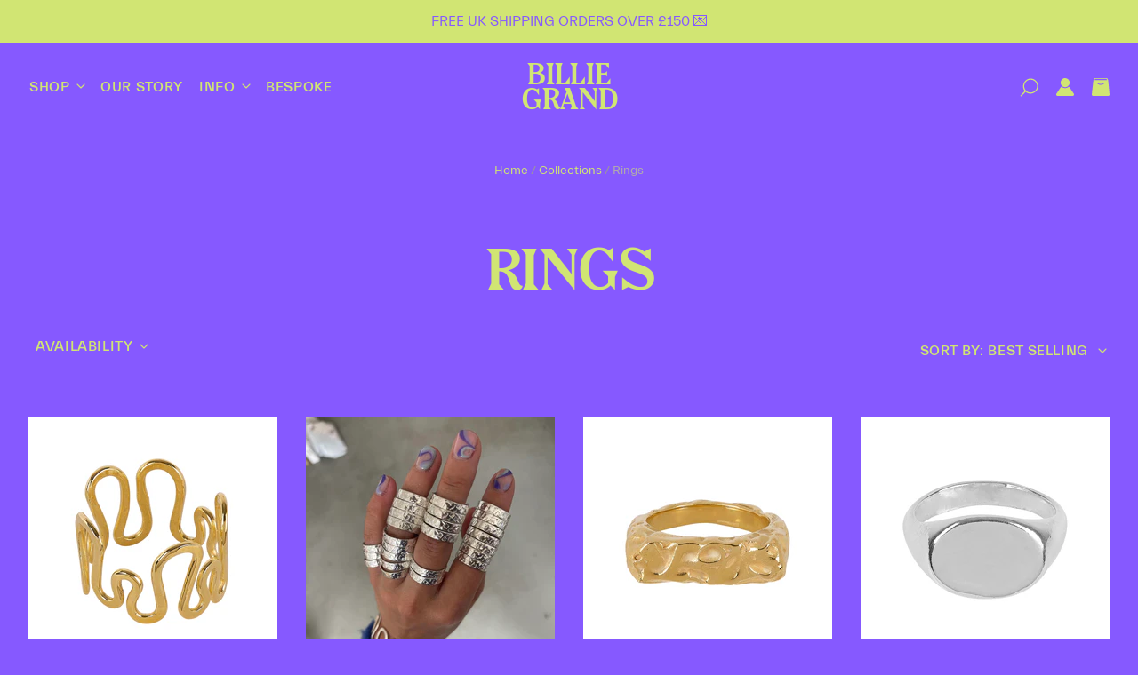

--- FILE ---
content_type: text/html; charset=utf-8
request_url: https://billiegrand.com/en-bg/collections/rings
body_size: 40136
content:
<!doctype html>
<html class="no-js no-touch" lang="en">
<head>
<meta name="google-site-verification" content="LVC-1-bQMs4GX_FFD1GivgZa4g9OCJa9UmHWXK4FYAc" />

  <meta charset="utf-8">
  <meta http-equiv="X-UA-Compatible" content="IE=edge,chrome=1">
  <meta name="viewport" content="width=device-width,initial-scale=1" />

  <!-- Preconnect Domains -->
  <link rel="preconnect" href="https://cdn.shopify.com" crossorigin>
  <link rel="preconnect" href="https://fonts.shopify.com" crossorigin>
  <link rel="preconnect" href="https://monorail-edge.shopifysvc.com">

  <!-- Preload Assets -->
<!--   <link rel="preload" href="//billiegrand.com/cdn/shop/t/9/assets/20gab941ev6r8z3qzkof.woff2?v=39478193205583460221648208995" as="font" type="font/woff2" crossorigin="anonymous">
  <link rel="preload" href="//billiegrand.com/cdn/shop/t/9/assets/8rtbbdzi76xy3t6y6uy1.woff2?v=133694515545976719201649079078" as="font" type="font/woff2" crossorigin="anonymous">
  <link rel="preload" href="//billiegrand.com/cdn/shop/t/9/assets/4e74cclltxbf9caapyia.woff2?v=32211145832886594321648209132" as="font" type="font/woff2" crossorigin="anonymous"> -->
  <link rel="preload" href="//billiegrand.com/cdn/shop/t/9/assets/theme.css?v=44455175181717210651763564072" as="style">
  <link rel="preload" href="//billiegrand.com/cdn/shop/t/9/assets/pacific.js?v=126218135023068652191648208777" as="script">
  

  <title>Rings&ndash; Billie Grand
</title>

  

  
    <link rel="shortcut icon" href="//billiegrand.com/cdn/shop/files/favicon_32x32.png?v=1652958681" type="image/png" />
  

  
    <link rel="canonical" href="https://billiegrand.com/en-bg/collections/rings" />
  

  <script>window.performance && window.performance.mark && window.performance.mark('shopify.content_for_header.start');</script><meta name="google-site-verification" content="LVC-1-bQMs4GX_FFD1GivgZa4g9OCJa9UmHWXK4FYAc">
<meta id="shopify-digital-wallet" name="shopify-digital-wallet" content="/26646577231/digital_wallets/dialog">
<meta name="shopify-checkout-api-token" content="f596dcd913ce18be036c7e67cdc7ac7a">
<meta id="in-context-paypal-metadata" data-shop-id="26646577231" data-venmo-supported="false" data-environment="production" data-locale="en_US" data-paypal-v4="true" data-currency="EUR">
<link rel="alternate" type="application/atom+xml" title="Feed" href="/en-bg/collections/rings.atom" />
<link rel="next" href="/en-bg/collections/rings?page=2">
<link rel="alternate" hreflang="x-default" href="https://billiegrand.com/collections/rings">
<link rel="alternate" hreflang="en" href="https://billiegrand.com/collections/rings">
<link rel="alternate" hreflang="en-AU" href="https://billiegrand.com/en-au/collections/rings">
<link rel="alternate" hreflang="en-AT" href="https://billiegrand.com/en-at/collections/rings">
<link rel="alternate" hreflang="en-BE" href="https://billiegrand.com/en-be/collections/rings">
<link rel="alternate" hreflang="en-BR" href="https://billiegrand.com/en-br/collections/rings">
<link rel="alternate" hreflang="en-BG" href="https://billiegrand.com/en-bg/collections/rings">
<link rel="alternate" hreflang="en-CA" href="https://billiegrand.com/en-ca/collections/rings">
<link rel="alternate" hreflang="en-CL" href="https://billiegrand.com/en-cl/collections/rings">
<link rel="alternate" hreflang="en-CN" href="https://billiegrand.com/en-cn/collections/rings">
<link rel="alternate" hreflang="en-CO" href="https://billiegrand.com/en-co/collections/rings">
<link rel="alternate" hreflang="en-DK" href="https://billiegrand.com/en-dk/collections/rings">
<link rel="alternate" hreflang="en-FI" href="https://billiegrand.com/en-fi/collections/rings">
<link rel="alternate" hreflang="en-FR" href="https://billiegrand.com/en-fr/collections/rings">
<link rel="alternate" hreflang="en-DE" href="https://billiegrand.com/en-de/collections/rings">
<link rel="alternate" hreflang="en-GR" href="https://billiegrand.com/en-gr/collections/rings">
<link rel="alternate" hreflang="en-HK" href="https://billiegrand.com/en-hk/collections/rings">
<link rel="alternate" hreflang="en-IE" href="https://billiegrand.com/en-ie/collections/rings">
<link rel="alternate" hreflang="en-IT" href="https://billiegrand.com/en-it/collections/rings">
<link rel="alternate" hreflang="en-JP" href="https://billiegrand.com/en-jp/collections/rings">
<link rel="alternate" hreflang="en-LU" href="https://billiegrand.com/en-lu/collections/rings">
<link rel="alternate" hreflang="en-MT" href="https://billiegrand.com/en-mt/collections/rings">
<link rel="alternate" hreflang="en-NL" href="https://billiegrand.com/en-nl/collections/rings">
<link rel="alternate" hreflang="en-NZ" href="https://billiegrand.com/en-nz/collections/rings">
<link rel="alternate" hreflang="en-NO" href="https://billiegrand.com/en-no/collections/rings">
<link rel="alternate" hreflang="en-PL" href="https://billiegrand.com/en-pl/collections/rings">
<link rel="alternate" hreflang="en-PT" href="https://billiegrand.com/en-pt/collections/rings">
<link rel="alternate" hreflang="en-SG" href="https://billiegrand.com/en-sg/collections/rings">
<link rel="alternate" hreflang="en-ZA" href="https://billiegrand.com/en-za/collections/rings">
<link rel="alternate" hreflang="en-ES" href="https://billiegrand.com/en-es/collections/rings">
<link rel="alternate" hreflang="en-SE" href="https://billiegrand.com/en-se/collections/rings">
<link rel="alternate" hreflang="en-CH" href="https://billiegrand.com/en-ch/collections/rings">
<link rel="alternate" hreflang="en-US" href="https://billiegrand.com/en-us/collections/rings">
<link rel="alternate" type="application/json+oembed" href="https://billiegrand.com/en-bg/collections/rings.oembed">
<script async="async" src="/checkouts/internal/preloads.js?locale=en-BG"></script>
<link rel="preconnect" href="https://shop.app" crossorigin="anonymous">
<script async="async" src="https://shop.app/checkouts/internal/preloads.js?locale=en-BG&shop_id=26646577231" crossorigin="anonymous"></script>
<script id="apple-pay-shop-capabilities" type="application/json">{"shopId":26646577231,"countryCode":"GB","currencyCode":"EUR","merchantCapabilities":["supports3DS"],"merchantId":"gid:\/\/shopify\/Shop\/26646577231","merchantName":"Billie Grand","requiredBillingContactFields":["postalAddress","email"],"requiredShippingContactFields":["postalAddress","email"],"shippingType":"shipping","supportedNetworks":["visa","maestro","masterCard","amex","discover","elo"],"total":{"type":"pending","label":"Billie Grand","amount":"1.00"},"shopifyPaymentsEnabled":true,"supportsSubscriptions":true}</script>
<script id="shopify-features" type="application/json">{"accessToken":"f596dcd913ce18be036c7e67cdc7ac7a","betas":["rich-media-storefront-analytics"],"domain":"billiegrand.com","predictiveSearch":true,"shopId":26646577231,"locale":"en"}</script>
<script>var Shopify = Shopify || {};
Shopify.shop = "billie-grand.myshopify.com";
Shopify.locale = "en";
Shopify.currency = {"active":"EUR","rate":"1.1717454"};
Shopify.country = "BG";
Shopify.theme = {"name":"Billie Grand 2.0","id":131553788155,"schema_name":"Pacific","schema_version":"5.0.1","theme_store_id":705,"role":"main"};
Shopify.theme.handle = "null";
Shopify.theme.style = {"id":null,"handle":null};
Shopify.cdnHost = "billiegrand.com/cdn";
Shopify.routes = Shopify.routes || {};
Shopify.routes.root = "/en-bg/";</script>
<script type="module">!function(o){(o.Shopify=o.Shopify||{}).modules=!0}(window);</script>
<script>!function(o){function n(){var o=[];function n(){o.push(Array.prototype.slice.apply(arguments))}return n.q=o,n}var t=o.Shopify=o.Shopify||{};t.loadFeatures=n(),t.autoloadFeatures=n()}(window);</script>
<script>
  window.ShopifyPay = window.ShopifyPay || {};
  window.ShopifyPay.apiHost = "shop.app\/pay";
  window.ShopifyPay.redirectState = null;
</script>
<script id="shop-js-analytics" type="application/json">{"pageType":"collection"}</script>
<script defer="defer" async type="module" src="//billiegrand.com/cdn/shopifycloud/shop-js/modules/v2/client.init-shop-cart-sync_BT-GjEfc.en.esm.js"></script>
<script defer="defer" async type="module" src="//billiegrand.com/cdn/shopifycloud/shop-js/modules/v2/chunk.common_D58fp_Oc.esm.js"></script>
<script defer="defer" async type="module" src="//billiegrand.com/cdn/shopifycloud/shop-js/modules/v2/chunk.modal_xMitdFEc.esm.js"></script>
<script type="module">
  await import("//billiegrand.com/cdn/shopifycloud/shop-js/modules/v2/client.init-shop-cart-sync_BT-GjEfc.en.esm.js");
await import("//billiegrand.com/cdn/shopifycloud/shop-js/modules/v2/chunk.common_D58fp_Oc.esm.js");
await import("//billiegrand.com/cdn/shopifycloud/shop-js/modules/v2/chunk.modal_xMitdFEc.esm.js");

  window.Shopify.SignInWithShop?.initShopCartSync?.({"fedCMEnabled":true,"windoidEnabled":true});

</script>
<script>
  window.Shopify = window.Shopify || {};
  if (!window.Shopify.featureAssets) window.Shopify.featureAssets = {};
  window.Shopify.featureAssets['shop-js'] = {"shop-cart-sync":["modules/v2/client.shop-cart-sync_DZOKe7Ll.en.esm.js","modules/v2/chunk.common_D58fp_Oc.esm.js","modules/v2/chunk.modal_xMitdFEc.esm.js"],"init-fed-cm":["modules/v2/client.init-fed-cm_B6oLuCjv.en.esm.js","modules/v2/chunk.common_D58fp_Oc.esm.js","modules/v2/chunk.modal_xMitdFEc.esm.js"],"shop-cash-offers":["modules/v2/client.shop-cash-offers_D2sdYoxE.en.esm.js","modules/v2/chunk.common_D58fp_Oc.esm.js","modules/v2/chunk.modal_xMitdFEc.esm.js"],"shop-login-button":["modules/v2/client.shop-login-button_QeVjl5Y3.en.esm.js","modules/v2/chunk.common_D58fp_Oc.esm.js","modules/v2/chunk.modal_xMitdFEc.esm.js"],"pay-button":["modules/v2/client.pay-button_DXTOsIq6.en.esm.js","modules/v2/chunk.common_D58fp_Oc.esm.js","modules/v2/chunk.modal_xMitdFEc.esm.js"],"shop-button":["modules/v2/client.shop-button_DQZHx9pm.en.esm.js","modules/v2/chunk.common_D58fp_Oc.esm.js","modules/v2/chunk.modal_xMitdFEc.esm.js"],"avatar":["modules/v2/client.avatar_BTnouDA3.en.esm.js"],"init-windoid":["modules/v2/client.init-windoid_CR1B-cfM.en.esm.js","modules/v2/chunk.common_D58fp_Oc.esm.js","modules/v2/chunk.modal_xMitdFEc.esm.js"],"init-shop-for-new-customer-accounts":["modules/v2/client.init-shop-for-new-customer-accounts_C_vY_xzh.en.esm.js","modules/v2/client.shop-login-button_QeVjl5Y3.en.esm.js","modules/v2/chunk.common_D58fp_Oc.esm.js","modules/v2/chunk.modal_xMitdFEc.esm.js"],"init-shop-email-lookup-coordinator":["modules/v2/client.init-shop-email-lookup-coordinator_BI7n9ZSv.en.esm.js","modules/v2/chunk.common_D58fp_Oc.esm.js","modules/v2/chunk.modal_xMitdFEc.esm.js"],"init-shop-cart-sync":["modules/v2/client.init-shop-cart-sync_BT-GjEfc.en.esm.js","modules/v2/chunk.common_D58fp_Oc.esm.js","modules/v2/chunk.modal_xMitdFEc.esm.js"],"shop-toast-manager":["modules/v2/client.shop-toast-manager_DiYdP3xc.en.esm.js","modules/v2/chunk.common_D58fp_Oc.esm.js","modules/v2/chunk.modal_xMitdFEc.esm.js"],"init-customer-accounts":["modules/v2/client.init-customer-accounts_D9ZNqS-Q.en.esm.js","modules/v2/client.shop-login-button_QeVjl5Y3.en.esm.js","modules/v2/chunk.common_D58fp_Oc.esm.js","modules/v2/chunk.modal_xMitdFEc.esm.js"],"init-customer-accounts-sign-up":["modules/v2/client.init-customer-accounts-sign-up_iGw4briv.en.esm.js","modules/v2/client.shop-login-button_QeVjl5Y3.en.esm.js","modules/v2/chunk.common_D58fp_Oc.esm.js","modules/v2/chunk.modal_xMitdFEc.esm.js"],"shop-follow-button":["modules/v2/client.shop-follow-button_CqMgW2wH.en.esm.js","modules/v2/chunk.common_D58fp_Oc.esm.js","modules/v2/chunk.modal_xMitdFEc.esm.js"],"checkout-modal":["modules/v2/client.checkout-modal_xHeaAweL.en.esm.js","modules/v2/chunk.common_D58fp_Oc.esm.js","modules/v2/chunk.modal_xMitdFEc.esm.js"],"shop-login":["modules/v2/client.shop-login_D91U-Q7h.en.esm.js","modules/v2/chunk.common_D58fp_Oc.esm.js","modules/v2/chunk.modal_xMitdFEc.esm.js"],"lead-capture":["modules/v2/client.lead-capture_BJmE1dJe.en.esm.js","modules/v2/chunk.common_D58fp_Oc.esm.js","modules/v2/chunk.modal_xMitdFEc.esm.js"],"payment-terms":["modules/v2/client.payment-terms_Ci9AEqFq.en.esm.js","modules/v2/chunk.common_D58fp_Oc.esm.js","modules/v2/chunk.modal_xMitdFEc.esm.js"]};
</script>
<script>(function() {
  var isLoaded = false;
  function asyncLoad() {
    if (isLoaded) return;
    isLoaded = true;
    var urls = ["https:\/\/instafeed.nfcube.com\/cdn\/1a2ce71ea7c90dc81a2012a5b9b22411.js?shop=billie-grand.myshopify.com","https:\/\/chimpstatic.com\/mcjs-connected\/js\/users\/e944bc4f220c1f1d6578c20cb\/4fd801ce2aae4a69a2ba0d711.js?shop=billie-grand.myshopify.com","https:\/\/cdn.hextom.com\/js\/ultimatesalesboost.js?shop=billie-grand.myshopify.com"];
    for (var i = 0; i < urls.length; i++) {
      var s = document.createElement('script');
      s.type = 'text/javascript';
      s.async = true;
      s.src = urls[i];
      var x = document.getElementsByTagName('script')[0];
      x.parentNode.insertBefore(s, x);
    }
  };
  if(window.attachEvent) {
    window.attachEvent('onload', asyncLoad);
  } else {
    window.addEventListener('load', asyncLoad, false);
  }
})();</script>
<script id="__st">var __st={"a":26646577231,"offset":0,"reqid":"88e2b707-17da-4d67-9f1f-2ac4cfad893e-1769142762","pageurl":"billiegrand.com\/en-bg\/collections\/rings","u":"7b5fd842d3b2","p":"collection","rtyp":"collection","rid":159666012239};</script>
<script>window.ShopifyPaypalV4VisibilityTracking = true;</script>
<script id="captcha-bootstrap">!function(){'use strict';const t='contact',e='account',n='new_comment',o=[[t,t],['blogs',n],['comments',n],[t,'customer']],c=[[e,'customer_login'],[e,'guest_login'],[e,'recover_customer_password'],[e,'create_customer']],r=t=>t.map((([t,e])=>`form[action*='/${t}']:not([data-nocaptcha='true']) input[name='form_type'][value='${e}']`)).join(','),a=t=>()=>t?[...document.querySelectorAll(t)].map((t=>t.form)):[];function s(){const t=[...o],e=r(t);return a(e)}const i='password',u='form_key',d=['recaptcha-v3-token','g-recaptcha-response','h-captcha-response',i],f=()=>{try{return window.sessionStorage}catch{return}},m='__shopify_v',_=t=>t.elements[u];function p(t,e,n=!1){try{const o=window.sessionStorage,c=JSON.parse(o.getItem(e)),{data:r}=function(t){const{data:e,action:n}=t;return t[m]||n?{data:e,action:n}:{data:t,action:n}}(c);for(const[e,n]of Object.entries(r))t.elements[e]&&(t.elements[e].value=n);n&&o.removeItem(e)}catch(o){console.error('form repopulation failed',{error:o})}}const l='form_type',E='cptcha';function T(t){t.dataset[E]=!0}const w=window,h=w.document,L='Shopify',v='ce_forms',y='captcha';let A=!1;((t,e)=>{const n=(g='f06e6c50-85a8-45c8-87d0-21a2b65856fe',I='https://cdn.shopify.com/shopifycloud/storefront-forms-hcaptcha/ce_storefront_forms_captcha_hcaptcha.v1.5.2.iife.js',D={infoText:'Protected by hCaptcha',privacyText:'Privacy',termsText:'Terms'},(t,e,n)=>{const o=w[L][v],c=o.bindForm;if(c)return c(t,g,e,D).then(n);var r;o.q.push([[t,g,e,D],n]),r=I,A||(h.body.append(Object.assign(h.createElement('script'),{id:'captcha-provider',async:!0,src:r})),A=!0)});var g,I,D;w[L]=w[L]||{},w[L][v]=w[L][v]||{},w[L][v].q=[],w[L][y]=w[L][y]||{},w[L][y].protect=function(t,e){n(t,void 0,e),T(t)},Object.freeze(w[L][y]),function(t,e,n,w,h,L){const[v,y,A,g]=function(t,e,n){const i=e?o:[],u=t?c:[],d=[...i,...u],f=r(d),m=r(i),_=r(d.filter((([t,e])=>n.includes(e))));return[a(f),a(m),a(_),s()]}(w,h,L),I=t=>{const e=t.target;return e instanceof HTMLFormElement?e:e&&e.form},D=t=>v().includes(t);t.addEventListener('submit',(t=>{const e=I(t);if(!e)return;const n=D(e)&&!e.dataset.hcaptchaBound&&!e.dataset.recaptchaBound,o=_(e),c=g().includes(e)&&(!o||!o.value);(n||c)&&t.preventDefault(),c&&!n&&(function(t){try{if(!f())return;!function(t){const e=f();if(!e)return;const n=_(t);if(!n)return;const o=n.value;o&&e.removeItem(o)}(t);const e=Array.from(Array(32),(()=>Math.random().toString(36)[2])).join('');!function(t,e){_(t)||t.append(Object.assign(document.createElement('input'),{type:'hidden',name:u})),t.elements[u].value=e}(t,e),function(t,e){const n=f();if(!n)return;const o=[...t.querySelectorAll(`input[type='${i}']`)].map((({name:t})=>t)),c=[...d,...o],r={};for(const[a,s]of new FormData(t).entries())c.includes(a)||(r[a]=s);n.setItem(e,JSON.stringify({[m]:1,action:t.action,data:r}))}(t,e)}catch(e){console.error('failed to persist form',e)}}(e),e.submit())}));const S=(t,e)=>{t&&!t.dataset[E]&&(n(t,e.some((e=>e===t))),T(t))};for(const o of['focusin','change'])t.addEventListener(o,(t=>{const e=I(t);D(e)&&S(e,y())}));const B=e.get('form_key'),M=e.get(l),P=B&&M;t.addEventListener('DOMContentLoaded',(()=>{const t=y();if(P)for(const e of t)e.elements[l].value===M&&p(e,B);[...new Set([...A(),...v().filter((t=>'true'===t.dataset.shopifyCaptcha))])].forEach((e=>S(e,t)))}))}(h,new URLSearchParams(w.location.search),n,t,e,['guest_login'])})(!0,!0)}();</script>
<script integrity="sha256-4kQ18oKyAcykRKYeNunJcIwy7WH5gtpwJnB7kiuLZ1E=" data-source-attribution="shopify.loadfeatures" defer="defer" src="//billiegrand.com/cdn/shopifycloud/storefront/assets/storefront/load_feature-a0a9edcb.js" crossorigin="anonymous"></script>
<script crossorigin="anonymous" defer="defer" src="//billiegrand.com/cdn/shopifycloud/storefront/assets/shopify_pay/storefront-65b4c6d7.js?v=20250812"></script>
<script data-source-attribution="shopify.dynamic_checkout.dynamic.init">var Shopify=Shopify||{};Shopify.PaymentButton=Shopify.PaymentButton||{isStorefrontPortableWallets:!0,init:function(){window.Shopify.PaymentButton.init=function(){};var t=document.createElement("script");t.src="https://billiegrand.com/cdn/shopifycloud/portable-wallets/latest/portable-wallets.en.js",t.type="module",document.head.appendChild(t)}};
</script>
<script data-source-attribution="shopify.dynamic_checkout.buyer_consent">
  function portableWalletsHideBuyerConsent(e){var t=document.getElementById("shopify-buyer-consent"),n=document.getElementById("shopify-subscription-policy-button");t&&n&&(t.classList.add("hidden"),t.setAttribute("aria-hidden","true"),n.removeEventListener("click",e))}function portableWalletsShowBuyerConsent(e){var t=document.getElementById("shopify-buyer-consent"),n=document.getElementById("shopify-subscription-policy-button");t&&n&&(t.classList.remove("hidden"),t.removeAttribute("aria-hidden"),n.addEventListener("click",e))}window.Shopify?.PaymentButton&&(window.Shopify.PaymentButton.hideBuyerConsent=portableWalletsHideBuyerConsent,window.Shopify.PaymentButton.showBuyerConsent=portableWalletsShowBuyerConsent);
</script>
<script data-source-attribution="shopify.dynamic_checkout.cart.bootstrap">document.addEventListener("DOMContentLoaded",(function(){function t(){return document.querySelector("shopify-accelerated-checkout-cart, shopify-accelerated-checkout")}if(t())Shopify.PaymentButton.init();else{new MutationObserver((function(e,n){t()&&(Shopify.PaymentButton.init(),n.disconnect())})).observe(document.body,{childList:!0,subtree:!0})}}));
</script>
<script id='scb4127' type='text/javascript' async='' src='https://billiegrand.com/cdn/shopifycloud/privacy-banner/storefront-banner.js'></script><link id="shopify-accelerated-checkout-styles" rel="stylesheet" media="screen" href="https://billiegrand.com/cdn/shopifycloud/portable-wallets/latest/accelerated-checkout-backwards-compat.css" crossorigin="anonymous">
<style id="shopify-accelerated-checkout-cart">
        #shopify-buyer-consent {
  margin-top: 1em;
  display: inline-block;
  width: 100%;
}

#shopify-buyer-consent.hidden {
  display: none;
}

#shopify-subscription-policy-button {
  background: none;
  border: none;
  padding: 0;
  text-decoration: underline;
  font-size: inherit;
  cursor: pointer;
}

#shopify-subscription-policy-button::before {
  box-shadow: none;
}

      </style>

<script>window.performance && window.performance.mark && window.performance.mark('shopify.content_for_header.end');</script>

  
  















<meta property="og:site_name" content="Billie Grand">
<meta property="og:url" content="https://billiegrand.com/en-bg/collections/rings">
<meta property="og:title" content="Rings">
<meta property="og:type" content="website">
<meta property="og:description" content="Browse the latest collection of Sterling Silver and 18ct Gold Vermeil contemporary pieces, handmade in Margate UK.">




















<meta name="twitter:title" content="Rings">
<meta name="twitter:description" content="Browse the latest collection of Sterling Silver and 18ct Gold Vermeil contemporary pieces, handmade in Margate UK.">





  <!-- Theme CSS -->
  <link rel="stylesheet" href="//billiegrand.com/cdn/shop/t/9/assets/theme.css?v=44455175181717210651763564072">

  <!-- Theme object -->
  
  <script>
  
    window.Shop = {};
  
    Shop.cartQuantityError = {
      title: "Not available",
      message: "You can only have ** quantity ** ** title ** in your bag.",
      button: "Okay",
    };
  
    Shop.moneyFormat = "€{{amount_with_comma_separator}}";
  
    
  
    
  
    
  
    window.Theme = {
      version: '5.0.1',
      name: 'Pacific',
      routes: {
        "root_url": "/en-bg",
        "account_url": "/en-bg/account",
        "account_login_url": "/en-bg/account/login",
        "account_logout_url": "/en-bg/account/logout",
        "account_register_url": "/en-bg/account/register",
        "account_addresses_url": "/en-bg/account/addresses",
        "collections_url": "/en-bg/collections",
        "all_products_collection_url": "/en-bg/collections/all",
        "search_url": "/en-bg/search",
        "cart_url": "/en-bg/cart",
        "cart_add_url": "/en-bg/cart/add",
        "cart_change_url": "/en-bg/cart/change",
        "cart_clear_url": "/en-bg/cart/clear",
        "product_recommendations_url": "/en-bg/recommendations/products"
      }
    };
  </script>
  


<link href="https://monorail-edge.shopifysvc.com" rel="dns-prefetch">
<script>(function(){if ("sendBeacon" in navigator && "performance" in window) {try {var session_token_from_headers = performance.getEntriesByType('navigation')[0].serverTiming.find(x => x.name == '_s').description;} catch {var session_token_from_headers = undefined;}var session_cookie_matches = document.cookie.match(/_shopify_s=([^;]*)/);var session_token_from_cookie = session_cookie_matches && session_cookie_matches.length === 2 ? session_cookie_matches[1] : "";var session_token = session_token_from_headers || session_token_from_cookie || "";function handle_abandonment_event(e) {var entries = performance.getEntries().filter(function(entry) {return /monorail-edge.shopifysvc.com/.test(entry.name);});if (!window.abandonment_tracked && entries.length === 0) {window.abandonment_tracked = true;var currentMs = Date.now();var navigation_start = performance.timing.navigationStart;var payload = {shop_id: 26646577231,url: window.location.href,navigation_start,duration: currentMs - navigation_start,session_token,page_type: "collection"};window.navigator.sendBeacon("https://monorail-edge.shopifysvc.com/v1/produce", JSON.stringify({schema_id: "online_store_buyer_site_abandonment/1.1",payload: payload,metadata: {event_created_at_ms: currentMs,event_sent_at_ms: currentMs}}));}}window.addEventListener('pagehide', handle_abandonment_event);}}());</script>
<script id="web-pixels-manager-setup">(function e(e,d,r,n,o){if(void 0===o&&(o={}),!Boolean(null===(a=null===(i=window.Shopify)||void 0===i?void 0:i.analytics)||void 0===a?void 0:a.replayQueue)){var i,a;window.Shopify=window.Shopify||{};var t=window.Shopify;t.analytics=t.analytics||{};var s=t.analytics;s.replayQueue=[],s.publish=function(e,d,r){return s.replayQueue.push([e,d,r]),!0};try{self.performance.mark("wpm:start")}catch(e){}var l=function(){var e={modern:/Edge?\/(1{2}[4-9]|1[2-9]\d|[2-9]\d{2}|\d{4,})\.\d+(\.\d+|)|Firefox\/(1{2}[4-9]|1[2-9]\d|[2-9]\d{2}|\d{4,})\.\d+(\.\d+|)|Chrom(ium|e)\/(9{2}|\d{3,})\.\d+(\.\d+|)|(Maci|X1{2}).+ Version\/(15\.\d+|(1[6-9]|[2-9]\d|\d{3,})\.\d+)([,.]\d+|)( \(\w+\)|)( Mobile\/\w+|) Safari\/|Chrome.+OPR\/(9{2}|\d{3,})\.\d+\.\d+|(CPU[ +]OS|iPhone[ +]OS|CPU[ +]iPhone|CPU IPhone OS|CPU iPad OS)[ +]+(15[._]\d+|(1[6-9]|[2-9]\d|\d{3,})[._]\d+)([._]\d+|)|Android:?[ /-](13[3-9]|1[4-9]\d|[2-9]\d{2}|\d{4,})(\.\d+|)(\.\d+|)|Android.+Firefox\/(13[5-9]|1[4-9]\d|[2-9]\d{2}|\d{4,})\.\d+(\.\d+|)|Android.+Chrom(ium|e)\/(13[3-9]|1[4-9]\d|[2-9]\d{2}|\d{4,})\.\d+(\.\d+|)|SamsungBrowser\/([2-9]\d|\d{3,})\.\d+/,legacy:/Edge?\/(1[6-9]|[2-9]\d|\d{3,})\.\d+(\.\d+|)|Firefox\/(5[4-9]|[6-9]\d|\d{3,})\.\d+(\.\d+|)|Chrom(ium|e)\/(5[1-9]|[6-9]\d|\d{3,})\.\d+(\.\d+|)([\d.]+$|.*Safari\/(?![\d.]+ Edge\/[\d.]+$))|(Maci|X1{2}).+ Version\/(10\.\d+|(1[1-9]|[2-9]\d|\d{3,})\.\d+)([,.]\d+|)( \(\w+\)|)( Mobile\/\w+|) Safari\/|Chrome.+OPR\/(3[89]|[4-9]\d|\d{3,})\.\d+\.\d+|(CPU[ +]OS|iPhone[ +]OS|CPU[ +]iPhone|CPU IPhone OS|CPU iPad OS)[ +]+(10[._]\d+|(1[1-9]|[2-9]\d|\d{3,})[._]\d+)([._]\d+|)|Android:?[ /-](13[3-9]|1[4-9]\d|[2-9]\d{2}|\d{4,})(\.\d+|)(\.\d+|)|Mobile Safari.+OPR\/([89]\d|\d{3,})\.\d+\.\d+|Android.+Firefox\/(13[5-9]|1[4-9]\d|[2-9]\d{2}|\d{4,})\.\d+(\.\d+|)|Android.+Chrom(ium|e)\/(13[3-9]|1[4-9]\d|[2-9]\d{2}|\d{4,})\.\d+(\.\d+|)|Android.+(UC? ?Browser|UCWEB|U3)[ /]?(15\.([5-9]|\d{2,})|(1[6-9]|[2-9]\d|\d{3,})\.\d+)\.\d+|SamsungBrowser\/(5\.\d+|([6-9]|\d{2,})\.\d+)|Android.+MQ{2}Browser\/(14(\.(9|\d{2,})|)|(1[5-9]|[2-9]\d|\d{3,})(\.\d+|))(\.\d+|)|K[Aa][Ii]OS\/(3\.\d+|([4-9]|\d{2,})\.\d+)(\.\d+|)/},d=e.modern,r=e.legacy,n=navigator.userAgent;return n.match(d)?"modern":n.match(r)?"legacy":"unknown"}(),u="modern"===l?"modern":"legacy",c=(null!=n?n:{modern:"",legacy:""})[u],f=function(e){return[e.baseUrl,"/wpm","/b",e.hashVersion,"modern"===e.buildTarget?"m":"l",".js"].join("")}({baseUrl:d,hashVersion:r,buildTarget:u}),m=function(e){var d=e.version,r=e.bundleTarget,n=e.surface,o=e.pageUrl,i=e.monorailEndpoint;return{emit:function(e){var a=e.status,t=e.errorMsg,s=(new Date).getTime(),l=JSON.stringify({metadata:{event_sent_at_ms:s},events:[{schema_id:"web_pixels_manager_load/3.1",payload:{version:d,bundle_target:r,page_url:o,status:a,surface:n,error_msg:t},metadata:{event_created_at_ms:s}}]});if(!i)return console&&console.warn&&console.warn("[Web Pixels Manager] No Monorail endpoint provided, skipping logging."),!1;try{return self.navigator.sendBeacon.bind(self.navigator)(i,l)}catch(e){}var u=new XMLHttpRequest;try{return u.open("POST",i,!0),u.setRequestHeader("Content-Type","text/plain"),u.send(l),!0}catch(e){return console&&console.warn&&console.warn("[Web Pixels Manager] Got an unhandled error while logging to Monorail."),!1}}}}({version:r,bundleTarget:l,surface:e.surface,pageUrl:self.location.href,monorailEndpoint:e.monorailEndpoint});try{o.browserTarget=l,function(e){var d=e.src,r=e.async,n=void 0===r||r,o=e.onload,i=e.onerror,a=e.sri,t=e.scriptDataAttributes,s=void 0===t?{}:t,l=document.createElement("script"),u=document.querySelector("head"),c=document.querySelector("body");if(l.async=n,l.src=d,a&&(l.integrity=a,l.crossOrigin="anonymous"),s)for(var f in s)if(Object.prototype.hasOwnProperty.call(s,f))try{l.dataset[f]=s[f]}catch(e){}if(o&&l.addEventListener("load",o),i&&l.addEventListener("error",i),u)u.appendChild(l);else{if(!c)throw new Error("Did not find a head or body element to append the script");c.appendChild(l)}}({src:f,async:!0,onload:function(){if(!function(){var e,d;return Boolean(null===(d=null===(e=window.Shopify)||void 0===e?void 0:e.analytics)||void 0===d?void 0:d.initialized)}()){var d=window.webPixelsManager.init(e)||void 0;if(d){var r=window.Shopify.analytics;r.replayQueue.forEach((function(e){var r=e[0],n=e[1],o=e[2];d.publishCustomEvent(r,n,o)})),r.replayQueue=[],r.publish=d.publishCustomEvent,r.visitor=d.visitor,r.initialized=!0}}},onerror:function(){return m.emit({status:"failed",errorMsg:"".concat(f," has failed to load")})},sri:function(e){var d=/^sha384-[A-Za-z0-9+/=]+$/;return"string"==typeof e&&d.test(e)}(c)?c:"",scriptDataAttributes:o}),m.emit({status:"loading"})}catch(e){m.emit({status:"failed",errorMsg:(null==e?void 0:e.message)||"Unknown error"})}}})({shopId: 26646577231,storefrontBaseUrl: "https://billiegrand.com",extensionsBaseUrl: "https://extensions.shopifycdn.com/cdn/shopifycloud/web-pixels-manager",monorailEndpoint: "https://monorail-edge.shopifysvc.com/unstable/produce_batch",surface: "storefront-renderer",enabledBetaFlags: ["2dca8a86"],webPixelsConfigList: [{"id":"941588866","configuration":"{\"config\":\"{\\\"pixel_id\\\":\\\"GT-NB39B9W\\\",\\\"target_country\\\":\\\"GB\\\",\\\"gtag_events\\\":[{\\\"type\\\":\\\"purchase\\\",\\\"action_label\\\":\\\"MC-VX3KY176MM\\\"},{\\\"type\\\":\\\"page_view\\\",\\\"action_label\\\":\\\"MC-VX3KY176MM\\\"},{\\\"type\\\":\\\"view_item\\\",\\\"action_label\\\":\\\"MC-VX3KY176MM\\\"}],\\\"enable_monitoring_mode\\\":false}\"}","eventPayloadVersion":"v1","runtimeContext":"OPEN","scriptVersion":"b2a88bafab3e21179ed38636efcd8a93","type":"APP","apiClientId":1780363,"privacyPurposes":[],"dataSharingAdjustments":{"protectedCustomerApprovalScopes":["read_customer_address","read_customer_email","read_customer_name","read_customer_personal_data","read_customer_phone"]}},{"id":"shopify-app-pixel","configuration":"{}","eventPayloadVersion":"v1","runtimeContext":"STRICT","scriptVersion":"0450","apiClientId":"shopify-pixel","type":"APP","privacyPurposes":["ANALYTICS","MARKETING"]},{"id":"shopify-custom-pixel","eventPayloadVersion":"v1","runtimeContext":"LAX","scriptVersion":"0450","apiClientId":"shopify-pixel","type":"CUSTOM","privacyPurposes":["ANALYTICS","MARKETING"]}],isMerchantRequest: false,initData: {"shop":{"name":"Billie Grand","paymentSettings":{"currencyCode":"GBP"},"myshopifyDomain":"billie-grand.myshopify.com","countryCode":"GB","storefrontUrl":"https:\/\/billiegrand.com\/en-bg"},"customer":null,"cart":null,"checkout":null,"productVariants":[],"purchasingCompany":null},},"https://billiegrand.com/cdn","fcfee988w5aeb613cpc8e4bc33m6693e112",{"modern":"","legacy":""},{"shopId":"26646577231","storefrontBaseUrl":"https:\/\/billiegrand.com","extensionBaseUrl":"https:\/\/extensions.shopifycdn.com\/cdn\/shopifycloud\/web-pixels-manager","surface":"storefront-renderer","enabledBetaFlags":"[\"2dca8a86\"]","isMerchantRequest":"false","hashVersion":"fcfee988w5aeb613cpc8e4bc33m6693e112","publish":"custom","events":"[[\"page_viewed\",{}],[\"collection_viewed\",{\"collection\":{\"id\":\"159666012239\",\"title\":\"Rings\",\"productVariants\":[{\"price\":{\"amount\":93.95,\"currencyCode\":\"EUR\"},\"product\":{\"title\":\"Brainwave Ring\",\"vendor\":\"Billie Grand\",\"id\":\"4528304390223\",\"untranslatedTitle\":\"Brainwave Ring\",\"url\":\"\/en-bg\/products\/brainwave-ring\",\"type\":\"Ring\"},\"id\":\"31958425501775\",\"image\":{\"src\":\"\/\/billiegrand.com\/cdn\/shop\/files\/billie-grand-brainwavering-gold-27.jpg?v=1763841801\"},\"sku\":\"3195842550\",\"title\":\"I \/ Sterling Silver\",\"untranslatedTitle\":\"I \/ Sterling Silver\"},{\"price\":{\"amount\":58.95,\"currencyCode\":\"EUR\"},\"product\":{\"title\":\"Foil Ring\",\"vendor\":\"Billie Grand\",\"id\":\"4691032080463\",\"untranslatedTitle\":\"Foil Ring\",\"url\":\"\/en-bg\/products\/foil-ring\",\"type\":\"Ring\"},\"id\":\"32357297127503\",\"image\":{\"src\":\"\/\/billiegrand.com\/cdn\/shop\/products\/IMG_0352.jpg?v=1648589370\"},\"sku\":\"3235729712\",\"title\":\"K\",\"untranslatedTitle\":\"K\"},{\"price\":{\"amount\":146.95,\"currencyCode\":\"EUR\"},\"product\":{\"title\":\"Hot Mess Ring\",\"vendor\":\"Billie Grand\",\"id\":\"4835093217359\",\"untranslatedTitle\":\"Hot Mess Ring\",\"url\":\"\/en-bg\/products\/hot-mess\",\"type\":\"Ring\"},\"id\":\"43285113766139\",\"image\":{\"src\":\"\/\/billiegrand.com\/cdn\/shop\/files\/billie-grand-hotmess-gold-17.jpg?v=1763892003\"},\"sku\":\"4328511376\",\"title\":\"E \/ Sterling Silver\",\"untranslatedTitle\":\"E \/ Sterling Silver\"},{\"price\":{\"amount\":105.95,\"currencyCode\":\"EUR\"},\"product\":{\"title\":\"Softened Signet Ring\",\"vendor\":\"Billie Grand\",\"id\":\"4835059662927\",\"untranslatedTitle\":\"Softened Signet Ring\",\"url\":\"\/en-bg\/products\/softened-signet\",\"type\":\"Ring\"},\"id\":\"44589431947515\",\"image\":{\"src\":\"\/\/billiegrand.com\/cdn\/shop\/files\/billie-grand-softenedsignet-silver-13.jpg?v=1763893843\"},\"sku\":\"4458943194\",\"title\":\"F \/ Sterling Silver\",\"untranslatedTitle\":\"F \/ Sterling Silver\"},{\"price\":{\"amount\":41.95,\"currencyCode\":\"EUR\"},\"product\":{\"title\":\"Resizing\",\"vendor\":\"Billie Grand\",\"id\":\"4743163641935\",\"untranslatedTitle\":\"Resizing\",\"url\":\"\/en-bg\/products\/resizing\",\"type\":\"Ring\"},\"id\":\"56132821778818\",\"image\":{\"src\":\"\/\/billiegrand.com\/cdn\/shop\/files\/IMG-5325.png?v=1766831301\"},\"sku\":\"3246091540\",\"title\":\"Sterling Silver\",\"untranslatedTitle\":\"Sterling Silver\"},{\"price\":{\"amount\":93.95,\"currencyCode\":\"EUR\"},\"product\":{\"title\":\"Hypno Band\",\"vendor\":\"Billie Grand\",\"id\":\"7464736325883\",\"untranslatedTitle\":\"Hypno Band\",\"url\":\"\/en-bg\/products\/hypno-band\",\"type\":\"Ring\"},\"id\":\"42196240662779\",\"image\":{\"src\":\"\/\/billiegrand.com\/cdn\/shop\/files\/billie-grand-hypnoband-silver-16.jpg?v=1763841322\"},\"sku\":\"4219624066\",\"title\":\"J \/ Sterling Silver\",\"untranslatedTitle\":\"J \/ Sterling Silver\"},{\"price\":{\"amount\":76.95,\"currencyCode\":\"EUR\"},\"product\":{\"title\":\"Flow Ring\",\"vendor\":\"Billie Grand\",\"id\":\"7591577125115\",\"untranslatedTitle\":\"Flow Ring\",\"url\":\"\/en-bg\/products\/flow-ring\",\"type\":\"Ring\"},\"id\":\"44345630785787\",\"image\":{\"src\":\"\/\/billiegrand.com\/cdn\/shop\/files\/billie-grand-flowring-gold-25.jpg?v=1763841169\"},\"sku\":\"4434563078\",\"title\":\"H \/ Sterling Silver\",\"untranslatedTitle\":\"H \/ Sterling Silver\"},{\"price\":{\"amount\":210.95,\"currencyCode\":\"EUR\"},\"product\":{\"title\":\"Heavy Metal Duo\",\"vendor\":\"Billie Grand\",\"id\":\"6572044222543\",\"untranslatedTitle\":\"Heavy Metal Duo\",\"url\":\"\/en-bg\/products\/heavy-metal-duo\",\"type\":\"Ring\"},\"id\":\"39433999974479\",\"image\":{\"src\":\"\/\/billiegrand.com\/cdn\/shop\/files\/billie-grand-heavymetalduo-silver-18.jpg?v=1763896057\"},\"sku\":\"3943399997\",\"title\":\"J \/ Duo\",\"untranslatedTitle\":\"J \/ Duo\"},{\"price\":{\"amount\":70.95,\"currencyCode\":\"EUR\"},\"product\":{\"title\":\"Fuse Ring\",\"vendor\":\"Billie Grand\",\"id\":\"7591576797435\",\"untranslatedTitle\":\"Fuse Ring\",\"url\":\"\/en-bg\/products\/flux-ring\",\"type\":\"Ring\"},\"id\":\"42670721728763\",\"image\":{\"src\":\"\/\/billiegrand.com\/cdn\/shop\/files\/billie-grand-fusering-silver-24.jpg?v=1763891773\"},\"sku\":\"4267072172\",\"title\":\"J\",\"untranslatedTitle\":\"J\"},{\"price\":{\"amount\":111.95,\"currencyCode\":\"EUR\"},\"product\":{\"title\":\"Solar Ring\",\"vendor\":\"Billie Grand\",\"id\":\"4835072737359\",\"untranslatedTitle\":\"Solar Ring\",\"url\":\"\/en-bg\/products\/solar-ring\",\"type\":\"Ring\"},\"id\":\"32745034285135\",\"image\":{\"src\":\"\/\/billiegrand.com\/cdn\/shop\/products\/solarweb.jpg?v=1606063736\"},\"sku\":\"3274503428\",\"title\":\"E\",\"untranslatedTitle\":\"E\"},{\"price\":{\"amount\":492.95,\"currencyCode\":\"EUR\"},\"product\":{\"title\":\"Solid Gold Brainwave Ring\",\"vendor\":\"Billie Grand\",\"id\":\"4641028079695\",\"untranslatedTitle\":\"Solid Gold Brainwave Ring\",\"url\":\"\/en-bg\/products\/solid-9ct-gold-brainwave-ring\",\"type\":\"Ring\"},\"id\":\"39256749473871\",\"image\":{\"src\":\"\/\/billiegrand.com\/cdn\/shop\/products\/9CE1C8F9-B9BF-4B59-BE73-20291BEFC0D6.jpg?v=1590342069\"},\"sku\":\"3925674947\",\"title\":\"E \/ 9ct Gold\",\"untranslatedTitle\":\"E \/ 9ct Gold\"},{\"price\":{\"amount\":128.95,\"currencyCode\":\"EUR\"},\"product\":{\"title\":\"Tidal Ring\",\"vendor\":\"Billie Grand\",\"id\":\"6538895622223\",\"untranslatedTitle\":\"Tidal Ring\",\"url\":\"\/en-bg\/products\/tidal-ring\",\"type\":\"Ring\"},\"id\":\"39257954582607\",\"image\":{\"src\":\"\/\/billiegrand.com\/cdn\/shop\/files\/billie-grand-tidalring-silver-3.jpg?v=1764973498\"},\"sku\":\"3925795458\",\"title\":\"J\",\"untranslatedTitle\":\"J\"},{\"price\":{\"amount\":140.95,\"currencyCode\":\"EUR\"},\"product\":{\"title\":\"Halo Ring\",\"vendor\":\"Billie Grand\",\"id\":\"8073517302011\",\"untranslatedTitle\":\"Halo Ring\",\"url\":\"\/en-bg\/products\/halo-ring\",\"type\":\"Ring\"},\"id\":\"44450490679547\",\"image\":{\"src\":\"\/\/billiegrand.com\/cdn\/shop\/files\/billie-grand-haloring-silver-22.jpg?v=1763843086\"},\"sku\":\"4445049067\",\"title\":\"I\",\"untranslatedTitle\":\"I\"},{\"price\":{\"amount\":128.95,\"currencyCode\":\"EUR\"},\"product\":{\"title\":\"Orbit Ring\",\"vendor\":\"Billie Grand\",\"id\":\"7711122391291\",\"untranslatedTitle\":\"Orbit Ring\",\"url\":\"\/en-bg\/products\/orbitring\",\"type\":\"Ring\"},\"id\":\"43273657024763\",\"image\":{\"src\":\"\/\/billiegrand.com\/cdn\/shop\/files\/billie-grand-orbitring-gold-15.jpg?v=1763843330\"},\"sku\":\"4327365702\",\"title\":\"G \/ Sterling Silver\",\"untranslatedTitle\":\"G \/ Sterling Silver\"},{\"price\":{\"amount\":87.95,\"currencyCode\":\"EUR\"},\"product\":{\"title\":\"Hypno Ring\",\"vendor\":\"Billie Grand\",\"id\":\"7464847343867\",\"untranslatedTitle\":\"Hypno Ring\",\"url\":\"\/en-bg\/products\/hypno-ring\",\"type\":\"Ring\"},\"id\":\"42198776676603\",\"image\":{\"src\":\"\/\/billiegrand.com\/cdn\/shop\/products\/hypnoring2.jpg?v=1637669219\"},\"sku\":\"4219877667\",\"title\":\"J\",\"untranslatedTitle\":\"J\"},{\"price\":{\"amount\":164.95,\"currencyCode\":\"EUR\"},\"product\":{\"title\":\"Genie Ring\",\"vendor\":\"Billie Grand\",\"id\":\"4454155845711\",\"untranslatedTitle\":\"Genie Ring\",\"url\":\"\/en-bg\/products\/sterling-silver-genie-statement-ring\",\"type\":\"Ring\"},\"id\":\"31706447315023\",\"image\":{\"src\":\"\/\/billiegrand.com\/cdn\/shop\/files\/billie-grand-geniering-silver-23.jpg?v=1763894774\"},\"sku\":\"3170644731\",\"title\":\"K\",\"untranslatedTitle\":\"K\"}]}}]]"});</script><script>
  window.ShopifyAnalytics = window.ShopifyAnalytics || {};
  window.ShopifyAnalytics.meta = window.ShopifyAnalytics.meta || {};
  window.ShopifyAnalytics.meta.currency = 'EUR';
  var meta = {"products":[{"id":4528304390223,"gid":"gid:\/\/shopify\/Product\/4528304390223","vendor":"Billie Grand","type":"Ring","handle":"brainwave-ring","variants":[{"id":31958425501775,"price":9395,"name":"Brainwave Ring - I \/ Sterling Silver","public_title":"I \/ Sterling Silver","sku":"3195842550"},{"id":44324396335355,"price":15895,"name":"Brainwave Ring - I \/ 18ct Gold Vermeil","public_title":"I \/ 18ct Gold Vermeil","sku":"4432439633"},{"id":31958425534543,"price":9395,"name":"Brainwave Ring - J \/ Sterling Silver","public_title":"J \/ Sterling Silver","sku":"3195842553"},{"id":44324396368123,"price":15895,"name":"Brainwave Ring - J \/ 18ct Gold Vermeil","public_title":"J \/ 18ct Gold Vermeil","sku":"4432439636"},{"id":31958425567311,"price":9395,"name":"Brainwave Ring - K \/ Sterling Silver","public_title":"K \/ Sterling Silver","sku":"3195842556"},{"id":44324396400891,"price":15895,"name":"Brainwave Ring - K \/ 18ct Gold Vermeil","public_title":"K \/ 18ct Gold Vermeil","sku":"4432439640"},{"id":31958425600079,"price":9395,"name":"Brainwave Ring - L \/ Sterling Silver","public_title":"L \/ Sterling Silver","sku":"3195842560"},{"id":44324396433659,"price":15895,"name":"Brainwave Ring - L \/ 18ct Gold Vermeil","public_title":"L \/ 18ct Gold Vermeil","sku":"4432439643"},{"id":31958425632847,"price":9395,"name":"Brainwave Ring - M \/ Sterling Silver","public_title":"M \/ Sterling Silver","sku":"3195842563"},{"id":44324396466427,"price":15895,"name":"Brainwave Ring - M \/ 18ct Gold Vermeil","public_title":"M \/ 18ct Gold Vermeil","sku":"4432439646"},{"id":31958425665615,"price":9395,"name":"Brainwave Ring - N \/ Sterling Silver","public_title":"N \/ Sterling Silver","sku":"3195842566"},{"id":44324396499195,"price":15895,"name":"Brainwave Ring - N \/ 18ct Gold Vermeil","public_title":"N \/ 18ct Gold Vermeil","sku":"4432439649"},{"id":31958425698383,"price":9395,"name":"Brainwave Ring - O \/ Sterling Silver","public_title":"O \/ Sterling Silver","sku":"3195842569"},{"id":44324396531963,"price":15895,"name":"Brainwave Ring - O \/ 18ct Gold Vermeil","public_title":"O \/ 18ct Gold Vermeil","sku":"4432439653"},{"id":31958425731151,"price":9395,"name":"Brainwave Ring - P \/ Sterling Silver","public_title":"P \/ Sterling Silver","sku":"3195842573"},{"id":44324396564731,"price":15895,"name":"Brainwave Ring - P \/ 18ct Gold Vermeil","public_title":"P \/ 18ct Gold Vermeil","sku":"4432439656"},{"id":31958425763919,"price":9395,"name":"Brainwave Ring - Q \/ Sterling Silver","public_title":"Q \/ Sterling Silver","sku":"3195842576"},{"id":44324396597499,"price":15895,"name":"Brainwave Ring - Q \/ 18ct Gold Vermeil","public_title":"Q \/ 18ct Gold Vermeil","sku":"4432439659"},{"id":31958425796687,"price":9395,"name":"Brainwave Ring - R \/ Sterling Silver","public_title":"R \/ Sterling Silver","sku":"3195842579"},{"id":44324396630267,"price":15895,"name":"Brainwave Ring - R \/ 18ct Gold Vermeil","public_title":"R \/ 18ct Gold Vermeil","sku":"4432439663"},{"id":31958425829455,"price":9395,"name":"Brainwave Ring - S \/ Sterling Silver","public_title":"S \/ Sterling Silver","sku":"3195842582"},{"id":44324396663035,"price":15895,"name":"Brainwave Ring - S \/ 18ct Gold Vermeil","public_title":"S \/ 18ct Gold Vermeil","sku":"4432439666"},{"id":31958425862223,"price":9395,"name":"Brainwave Ring - U \/ Sterling Silver","public_title":"U \/ Sterling Silver","sku":"3195842586"},{"id":44324396695803,"price":15895,"name":"Brainwave Ring - U \/ 18ct Gold Vermeil","public_title":"U \/ 18ct Gold Vermeil","sku":"4432439669"},{"id":42249322955003,"price":9395,"name":"Brainwave Ring - T \/ Sterling Silver","public_title":"T \/ Sterling Silver","sku":"4224932295"},{"id":44324396728571,"price":15895,"name":"Brainwave Ring - T \/ 18ct Gold Vermeil","public_title":"T \/ 18ct Gold Vermeil","sku":"4432439672"},{"id":43853499171067,"price":9395,"name":"Brainwave Ring - V \/ Sterling Silver","public_title":"V \/ Sterling Silver","sku":"4385349917"},{"id":44324396761339,"price":15895,"name":"Brainwave Ring - V \/ 18ct Gold Vermeil","public_title":"V \/ 18ct Gold Vermeil","sku":"4432439676"},{"id":44721671799035,"price":9395,"name":"Brainwave Ring - W \/ Sterling Silver","public_title":"W \/ Sterling Silver","sku":"4472167179"},{"id":44721671831803,"price":15895,"name":"Brainwave Ring - W \/ 18ct Gold Vermeil","public_title":"W \/ 18ct Gold Vermeil","sku":"4472167183"},{"id":44721671864571,"price":9395,"name":"Brainwave Ring - X \/ Sterling Silver","public_title":"X \/ Sterling Silver","sku":"4472167186"},{"id":44721671897339,"price":15895,"name":"Brainwave Ring - X \/ 18ct Gold Vermeil","public_title":"X \/ 18ct Gold Vermeil","sku":"4472167189"}],"remote":false},{"id":4691032080463,"gid":"gid:\/\/shopify\/Product\/4691032080463","vendor":"Billie Grand","type":"Ring","handle":"foil-ring","variants":[{"id":32357297127503,"price":5895,"name":"Foil Ring - K","public_title":"K","sku":"3235729712"},{"id":32357297160271,"price":5895,"name":"Foil Ring - L","public_title":"L","sku":"3235729716"},{"id":32357297193039,"price":5895,"name":"Foil Ring - M","public_title":"M","sku":"3235729719"},{"id":32357297225807,"price":5895,"name":"Foil Ring - N","public_title":"N","sku":"3235729722"},{"id":32357297258575,"price":5895,"name":"Foil Ring - O","public_title":"O","sku":"3235729725"},{"id":32357297291343,"price":5895,"name":"Foil Ring - P","public_title":"P","sku":"3235729729"},{"id":32357297324111,"price":5895,"name":"Foil Ring - Q","public_title":"Q","sku":"3235729732"},{"id":32357297356879,"price":5895,"name":"Foil Ring - R","public_title":"R","sku":"3235729735"},{"id":32357297389647,"price":5895,"name":"Foil Ring - S","public_title":"S","sku":"3235729738"},{"id":32357297422415,"price":5895,"name":"Foil Ring - T","public_title":"T","sku":"3235729742"},{"id":32357297455183,"price":5895,"name":"Foil Ring - U","public_title":"U","sku":"3235729745"},{"id":32357297487951,"price":5895,"name":"Foil Ring - V","public_title":"V","sku":"3235729748"},{"id":32357297520719,"price":5895,"name":"Foil Ring - W","public_title":"W","sku":"3235729752"},{"id":32357297553487,"price":5895,"name":"Foil Ring - X","public_title":"X","sku":"3235729755"},{"id":32357297586255,"price":5895,"name":"Foil Ring - Y","public_title":"Y","sku":"3235729758"},{"id":32357297619023,"price":5895,"name":"Foil Ring - Z","public_title":"Z","sku":"3235729761"},{"id":43083030167803,"price":5895,"name":"Foil Ring - J","public_title":"J","sku":"4308303016"},{"id":45280180306171,"price":5895,"name":"Foil Ring - H","public_title":"H","sku":"4528018030"}],"remote":false},{"id":4835093217359,"gid":"gid:\/\/shopify\/Product\/4835093217359","vendor":"Billie Grand","type":"Ring","handle":"hot-mess","variants":[{"id":43285113766139,"price":14695,"name":"Hot Mess Ring - E \/ Sterling Silver","public_title":"E \/ Sterling Silver","sku":"4328511376"},{"id":44326189170939,"price":18795,"name":"Hot Mess Ring - E \/ 18ct Gold Vermeil","public_title":"E \/ 18ct Gold Vermeil","sku":"4432618917"},{"id":43285113798907,"price":14695,"name":"Hot Mess Ring - F \/ Sterling Silver","public_title":"F \/ Sterling Silver","sku":"4328511379"},{"id":44326189203707,"price":18795,"name":"Hot Mess Ring - F \/ 18ct Gold Vermeil","public_title":"F \/ 18ct Gold Vermeil","sku":"4432618920"},{"id":39258207846479,"price":14695,"name":"Hot Mess Ring - G \/ Sterling Silver","public_title":"G \/ Sterling Silver","sku":"3925820784"},{"id":44326189236475,"price":18795,"name":"Hot Mess Ring - G \/ 18ct Gold Vermeil","public_title":"G \/ 18ct Gold Vermeil","sku":"4432618923"},{"id":39258207879247,"price":14695,"name":"Hot Mess Ring - H \/ Sterling Silver","public_title":"H \/ Sterling Silver","sku":"3925820787"},{"id":44326189269243,"price":18795,"name":"Hot Mess Ring - H \/ 18ct Gold Vermeil","public_title":"H \/ 18ct Gold Vermeil","sku":"4432618926"},{"id":39258207912015,"price":14695,"name":"Hot Mess Ring - I \/ Sterling Silver","public_title":"I \/ Sterling Silver","sku":"3925820791"},{"id":44326189302011,"price":18795,"name":"Hot Mess Ring - I \/ 18ct Gold Vermeil","public_title":"I \/ 18ct Gold Vermeil","sku":"4432618930"},{"id":39258207944783,"price":14695,"name":"Hot Mess Ring - J \/ Sterling Silver","public_title":"J \/ Sterling Silver","sku":"3925820794"},{"id":44326189334779,"price":18795,"name":"Hot Mess Ring - J \/ 18ct Gold Vermeil","public_title":"J \/ 18ct Gold Vermeil","sku":"4432618933"},{"id":39258207977551,"price":14695,"name":"Hot Mess Ring - K \/ Sterling Silver","public_title":"K \/ Sterling Silver","sku":"3925820797"},{"id":44326189367547,"price":18795,"name":"Hot Mess Ring - K \/ 18ct Gold Vermeil","public_title":"K \/ 18ct Gold Vermeil","sku":"4432618936"},{"id":39258208010319,"price":14695,"name":"Hot Mess Ring - L \/ Sterling Silver","public_title":"L \/ Sterling Silver","sku":"3925820801"},{"id":44326189400315,"price":18795,"name":"Hot Mess Ring - L \/ 18ct Gold Vermeil","public_title":"L \/ 18ct Gold Vermeil","sku":"4432618940"},{"id":39258208043087,"price":14695,"name":"Hot Mess Ring - M \/ Sterling Silver","public_title":"M \/ Sterling Silver","sku":"3925820804"},{"id":44326189433083,"price":18795,"name":"Hot Mess Ring - M \/ 18ct Gold Vermeil","public_title":"M \/ 18ct Gold Vermeil","sku":"4432618943"},{"id":39258208075855,"price":14695,"name":"Hot Mess Ring - N \/ Sterling Silver","public_title":"N \/ Sterling Silver","sku":"3925820807"},{"id":44326189465851,"price":18795,"name":"Hot Mess Ring - N \/ 18ct Gold Vermeil","public_title":"N \/ 18ct Gold Vermeil","sku":"4432618946"},{"id":39258208108623,"price":14695,"name":"Hot Mess Ring - O \/ Sterling Silver","public_title":"O \/ Sterling Silver","sku":"3925820810"},{"id":44326189498619,"price":18795,"name":"Hot Mess Ring - O \/ 18ct Gold Vermeil","public_title":"O \/ 18ct Gold Vermeil","sku":"4432618949"},{"id":39258208141391,"price":14695,"name":"Hot Mess Ring - P \/ Sterling Silver","public_title":"P \/ Sterling Silver","sku":"3925820814"},{"id":44326189531387,"price":18795,"name":"Hot Mess Ring - P \/ 18ct Gold Vermeil","public_title":"P \/ 18ct Gold Vermeil","sku":"4432618953"},{"id":39258208174159,"price":14695,"name":"Hot Mess Ring - Q \/ Sterling Silver","public_title":"Q \/ Sterling Silver","sku":"3925820817"},{"id":44326189564155,"price":18795,"name":"Hot Mess Ring - Q \/ 18ct Gold Vermeil","public_title":"Q \/ 18ct Gold Vermeil","sku":"4432618956"},{"id":39258208206927,"price":14695,"name":"Hot Mess Ring - R \/ Sterling Silver","public_title":"R \/ Sterling Silver","sku":"3925820820"},{"id":44326189596923,"price":18795,"name":"Hot Mess Ring - R \/ 18ct Gold Vermeil","public_title":"R \/ 18ct Gold Vermeil","sku":"4432618959"},{"id":39258208239695,"price":14695,"name":"Hot Mess Ring - S \/ Sterling Silver","public_title":"S \/ Sterling Silver","sku":"3925820823"},{"id":44326189629691,"price":18795,"name":"Hot Mess Ring - S \/ 18ct Gold Vermeil","public_title":"S \/ 18ct Gold Vermeil","sku":"4432618962"},{"id":43285113831675,"price":14695,"name":"Hot Mess Ring - T \/ Sterling Silver","public_title":"T \/ Sterling Silver","sku":"4328511383"},{"id":44326189662459,"price":18795,"name":"Hot Mess Ring - T \/ 18ct Gold Vermeil","public_title":"T \/ 18ct Gold Vermeil","sku":"4432618966"},{"id":43285113864443,"price":14695,"name":"Hot Mess Ring - U \/ Sterling Silver","public_title":"U \/ Sterling Silver","sku":"4328511386"},{"id":44326189695227,"price":18795,"name":"Hot Mess Ring - U \/ 18ct Gold Vermeil","public_title":"U \/ 18ct Gold Vermeil","sku":"4432618969"}],"remote":false},{"id":4835059662927,"gid":"gid:\/\/shopify\/Product\/4835059662927","vendor":"Billie Grand","type":"Ring","handle":"softened-signet","variants":[{"id":44589431947515,"price":10595,"name":"Softened Signet Ring - F \/ Sterling Silver","public_title":"F \/ Sterling Silver","sku":"4458943194"},{"id":44589431980283,"price":14095,"name":"Softened Signet Ring - F \/ 18ct Gold Vermeil","public_title":"F \/ 18ct Gold Vermeil","sku":"4458943198"},{"id":46176715702523,"price":67395,"name":"Softened Signet Ring - F \/ 9ct Gold","public_title":"F \/ 9ct Gold","sku":"4617671570"},{"id":39582223499343,"price":10595,"name":"Softened Signet Ring - G \/ Sterling Silver","public_title":"G \/ Sterling Silver","sku":"3958222349"},{"id":39582223532111,"price":14095,"name":"Softened Signet Ring - G \/ 18ct Gold Vermeil","public_title":"G \/ 18ct Gold Vermeil","sku":"3958222353"},{"id":46176715309307,"price":67395,"name":"Softened Signet Ring - G \/ 9ct Gold","public_title":"G \/ 9ct Gold","sku":"4617671530"},{"id":39582223564879,"price":10595,"name":"Softened Signet Ring - H \/ Sterling Silver","public_title":"H \/ Sterling Silver","sku":"3958222356"},{"id":39582223597647,"price":14095,"name":"Softened Signet Ring - H \/ 18ct Gold Vermeil","public_title":"H \/ 18ct Gold Vermeil","sku":"3958222359"},{"id":46176715342075,"price":67395,"name":"Softened Signet Ring - H \/ 9ct Gold","public_title":"H \/ 9ct Gold","sku":"4617671534"},{"id":39582223630415,"price":10595,"name":"Softened Signet Ring - I \/ Sterling Silver","public_title":"I \/ Sterling Silver","sku":"3958222363"},{"id":39582223663183,"price":14095,"name":"Softened Signet Ring - I \/ 18ct Gold Vermeil","public_title":"I \/ 18ct Gold Vermeil","sku":"3958222366"},{"id":46176715374843,"price":67395,"name":"Softened Signet Ring - I \/ 9ct Gold","public_title":"I \/ 9ct Gold","sku":"4617671537"},{"id":39582223695951,"price":10595,"name":"Softened Signet Ring - J \/ Sterling Silver","public_title":"J \/ Sterling Silver","sku":"3958222369"},{"id":39582223728719,"price":14095,"name":"Softened Signet Ring - J \/ 18ct Gold Vermeil","public_title":"J \/ 18ct Gold Vermeil","sku":"3958222372"},{"id":46176715407611,"price":67395,"name":"Softened Signet Ring - J \/ 9ct Gold","public_title":"J \/ 9ct Gold","sku":"4617671540"},{"id":39582223761487,"price":10595,"name":"Softened Signet Ring - K \/ Sterling Silver","public_title":"K \/ Sterling Silver","sku":"3958222376"},{"id":39582223794255,"price":14095,"name":"Softened Signet Ring - K \/ 18ct Gold Vermeil","public_title":"K \/ 18ct Gold Vermeil","sku":"3958222379"},{"id":46176715440379,"price":67395,"name":"Softened Signet Ring - K \/ 9ct Gold","public_title":"K \/ 9ct Gold","sku":"4617671544"},{"id":39582223827023,"price":10595,"name":"Softened Signet Ring - L \/ Sterling Silver","public_title":"L \/ Sterling Silver","sku":"3958222382"},{"id":39582223859791,"price":14095,"name":"Softened Signet Ring - L \/ 18ct Gold Vermeil","public_title":"L \/ 18ct Gold Vermeil","sku":"3958222385"},{"id":46176715473147,"price":67395,"name":"Softened Signet Ring - L \/ 9ct Gold","public_title":"L \/ 9ct Gold","sku":"4617671547"},{"id":39582223892559,"price":10595,"name":"Softened Signet Ring - M \/ Sterling Silver","public_title":"M \/ Sterling Silver","sku":"3958222389"},{"id":39582223925327,"price":14095,"name":"Softened Signet Ring - M \/ 18ct Gold Vermeil","public_title":"M \/ 18ct Gold Vermeil","sku":"3958222392"},{"id":46176715505915,"price":67395,"name":"Softened Signet Ring - M \/ 9ct Gold","public_title":"M \/ 9ct Gold","sku":"4617671550"},{"id":39582223958095,"price":10595,"name":"Softened Signet Ring - N \/ Sterling Silver","public_title":"N \/ Sterling Silver","sku":"3958222395"},{"id":39582223990863,"price":14095,"name":"Softened Signet Ring - N \/ 18ct Gold Vermeil","public_title":"N \/ 18ct Gold Vermeil","sku":"3958222399"},{"id":46176715538683,"price":67395,"name":"Softened Signet Ring - N \/ 9ct Gold","public_title":"N \/ 9ct Gold","sku":"4617671553"},{"id":39582224023631,"price":10595,"name":"Softened Signet Ring - O \/ Sterling Silver","public_title":"O \/ Sterling Silver","sku":"3958222402"},{"id":39582224056399,"price":14095,"name":"Softened Signet Ring - O \/ 18ct Gold Vermeil","public_title":"O \/ 18ct Gold Vermeil","sku":"3958222405"},{"id":46176715571451,"price":67395,"name":"Softened Signet Ring - O \/ 9ct Gold","public_title":"O \/ 9ct Gold","sku":"4617671557"},{"id":39582224089167,"price":10595,"name":"Softened Signet Ring - P \/ Sterling Silver","public_title":"P \/ Sterling Silver","sku":"3958222408"},{"id":39582224121935,"price":14095,"name":"Softened Signet Ring - P \/ 18ct Gold Vermeil","public_title":"P \/ 18ct Gold Vermeil","sku":"3958222412"},{"id":46176715604219,"price":67395,"name":"Softened Signet Ring - P \/ 9ct Gold","public_title":"P \/ 9ct Gold","sku":"4617671560"},{"id":39582224154703,"price":10595,"name":"Softened Signet Ring - Q \/ Sterling Silver","public_title":"Q \/ Sterling Silver","sku":"3958222415"},{"id":39582224187471,"price":14095,"name":"Softened Signet Ring - Q \/ 18ct Gold Vermeil","public_title":"Q \/ 18ct Gold Vermeil","sku":"3958222418"},{"id":46176715636987,"price":67395,"name":"Softened Signet Ring - Q \/ 9ct Gold","public_title":"Q \/ 9ct Gold","sku":"4617671563"},{"id":39582224220239,"price":10595,"name":"Softened Signet Ring - R \/ Sterling Silver","public_title":"R \/ Sterling Silver","sku":"3958222422"},{"id":39582224253007,"price":14095,"name":"Softened Signet Ring - R \/ 18ct Gold Vermeil","public_title":"R \/ 18ct Gold Vermeil","sku":"3958222425"},{"id":46176715669755,"price":67395,"name":"Softened Signet Ring - R \/ 9ct Gold","public_title":"R \/ 9ct Gold","sku":"4617671566"},{"id":46176750436603,"price":10595,"name":"Softened Signet Ring - S \/ Sterling Silver","public_title":"S \/ Sterling Silver","sku":"4617675043"},{"id":46176750469371,"price":14095,"name":"Softened Signet Ring - S \/ 18ct Gold Vermeil","public_title":"S \/ 18ct Gold Vermeil","sku":"4617675046"},{"id":46176750502139,"price":67395,"name":"Softened Signet Ring - S \/ 9ct Gold","public_title":"S \/ 9ct Gold","sku":"4617675050"},{"id":46176750534907,"price":10595,"name":"Softened Signet Ring - T \/ Sterling Silver","public_title":"T \/ Sterling Silver","sku":"4617675053"},{"id":46176750567675,"price":14095,"name":"Softened Signet Ring - T \/ 18ct Gold Vermeil","public_title":"T \/ 18ct Gold Vermeil","sku":"4617675056"},{"id":46176750600443,"price":67395,"name":"Softened Signet Ring - T \/ 9ct Gold","public_title":"T \/ 9ct Gold","sku":"4617675060"},{"id":46176750633211,"price":10595,"name":"Softened Signet Ring - U \/ Sterling Silver","public_title":"U \/ Sterling Silver","sku":"4617675063"},{"id":46176750665979,"price":14095,"name":"Softened Signet Ring - U \/ 18ct Gold Vermeil","public_title":"U \/ 18ct Gold Vermeil","sku":"4617675066"},{"id":46176750698747,"price":55695,"name":"Softened Signet Ring - U \/ 9ct Gold","public_title":"U \/ 9ct Gold","sku":"4617675069"}],"remote":false},{"id":4743163641935,"gid":"gid:\/\/shopify\/Product\/4743163641935","vendor":"Billie Grand","type":"Ring","handle":"resizing","variants":[{"id":56132821778818,"price":4195,"name":"Resizing - Sterling Silver","public_title":"Sterling Silver","sku":"3246091540"},{"id":56132821811586,"price":5895,"name":"Resizing - Gold Vermeil","public_title":"Gold Vermeil","sku":"3246091541"}],"remote":false},{"id":7464736325883,"gid":"gid:\/\/shopify\/Product\/7464736325883","vendor":"Billie Grand","type":"Ring","handle":"hypno-band","variants":[{"id":42196240662779,"price":9395,"name":"Hypno Band - J \/ Sterling Silver","public_title":"J \/ Sterling Silver","sku":"4219624066"},{"id":44324391911675,"price":14095,"name":"Hypno Band - J \/ 18ct Gold Vermeil","public_title":"J \/ 18ct Gold Vermeil","sku":"4432439191"},{"id":42196240728315,"price":9395,"name":"Hypno Band - K \/ Sterling Silver","public_title":"K \/ Sterling Silver","sku":"4219624072"},{"id":44324391944443,"price":14095,"name":"Hypno Band - K \/ 18ct Gold Vermeil","public_title":"K \/ 18ct Gold Vermeil","sku":"4432439194"},{"id":42196240793851,"price":9395,"name":"Hypno Band - L \/ Sterling Silver","public_title":"L \/ Sterling Silver","sku":"4219624079"},{"id":44324391977211,"price":14095,"name":"Hypno Band - L \/ 18ct Gold Vermeil","public_title":"L \/ 18ct Gold Vermeil","sku":"4432439197"},{"id":42196240859387,"price":9395,"name":"Hypno Band - M \/ Sterling Silver","public_title":"M \/ Sterling Silver","sku":"4219624085"},{"id":44324392009979,"price":14095,"name":"Hypno Band - M \/ 18ct Gold Vermeil","public_title":"M \/ 18ct Gold Vermeil","sku":"4432439200"},{"id":42196240924923,"price":9395,"name":"Hypno Band - N \/ Sterling Silver","public_title":"N \/ Sterling Silver","sku":"4219624092"},{"id":44324392042747,"price":14095,"name":"Hypno Band - N \/ 18ct Gold Vermeil","public_title":"N \/ 18ct Gold Vermeil","sku":"4432439204"},{"id":42196240957691,"price":9395,"name":"Hypno Band - O \/ Sterling Silver","public_title":"O \/ Sterling Silver","sku":"4219624095"},{"id":44324392075515,"price":14095,"name":"Hypno Band - O \/ 18ct Gold Vermeil","public_title":"O \/ 18ct Gold Vermeil","sku":"4432439207"},{"id":42196240990459,"price":9395,"name":"Hypno Band - P \/ Sterling Silver","public_title":"P \/ Sterling Silver","sku":"4219624099"},{"id":44324392108283,"price":14095,"name":"Hypno Band - P \/ 18ct Gold Vermeil","public_title":"P \/ 18ct Gold Vermeil","sku":"4432439210"},{"id":42196241023227,"price":9395,"name":"Hypno Band - Q \/ Sterling Silver","public_title":"Q \/ Sterling Silver","sku":"4219624102"},{"id":44324392141051,"price":14095,"name":"Hypno Band - Q \/ 18ct Gold Vermeil","public_title":"Q \/ 18ct Gold Vermeil","sku":"4432439214"},{"id":42196241055995,"price":9395,"name":"Hypno Band - R \/ Sterling Silver","public_title":"R \/ Sterling Silver","sku":"4219624105"},{"id":44324392173819,"price":14095,"name":"Hypno Band - R \/ 18ct Gold Vermeil","public_title":"R \/ 18ct Gold Vermeil","sku":"4432439217"},{"id":42196241088763,"price":9395,"name":"Hypno Band - S \/ Sterling Silver","public_title":"S \/ Sterling Silver","sku":"4219624108"},{"id":44324392206587,"price":14095,"name":"Hypno Band - S \/ 18ct Gold Vermeil","public_title":"S \/ 18ct Gold Vermeil","sku":"4432439220"},{"id":42196241121531,"price":9395,"name":"Hypno Band - T \/ Sterling Silver","public_title":"T \/ Sterling Silver","sku":"4219624112"},{"id":44324392239355,"price":14095,"name":"Hypno Band - T \/ 18ct Gold Vermeil","public_title":"T \/ 18ct Gold Vermeil","sku":"4432439223"},{"id":42196241154299,"price":9395,"name":"Hypno Band - U \/ Sterling Silver","public_title":"U \/ Sterling Silver","sku":"4219624115"},{"id":44324392272123,"price":14095,"name":"Hypno Band - U \/ 18ct Gold Vermeil","public_title":"U \/ 18ct Gold Vermeil","sku":"4432439227"}],"remote":false},{"id":7591577125115,"gid":"gid:\/\/shopify\/Product\/7591577125115","vendor":"Billie Grand","type":"Ring","handle":"flow-ring","variants":[{"id":44345630785787,"price":7695,"name":"Flow Ring - H \/ Sterling Silver","public_title":"H \/ Sterling Silver","sku":"4434563078"},{"id":44345630818555,"price":11195,"name":"Flow Ring - H \/ 18ct Gold Vermeil","public_title":"H \/ 18ct Gold Vermeil","sku":"4434563081"},{"id":44345630851323,"price":7695,"name":"Flow Ring - I \/ Sterling Silver","public_title":"I \/ Sterling Silver","sku":"4434563085"},{"id":44345630884091,"price":11195,"name":"Flow Ring - I \/ 18ct Gold Vermeil","public_title":"I \/ 18ct Gold Vermeil","sku":"4434563088"},{"id":42670689845499,"price":7695,"name":"Flow Ring - J \/ Sterling Silver","public_title":"J \/ Sterling Silver","sku":"4267068984"},{"id":44324390666491,"price":11195,"name":"Flow Ring - J \/ 18ct Gold Vermeil","public_title":"J \/ 18ct Gold Vermeil","sku":"4432439066"},{"id":42670689878267,"price":7695,"name":"Flow Ring - K \/ Sterling Silver","public_title":"K \/ Sterling Silver","sku":"4267068987"},{"id":44324390699259,"price":11195,"name":"Flow Ring - K \/ 18ct Gold Vermeil","public_title":"K \/ 18ct Gold Vermeil","sku":"4432439069"},{"id":42670689911035,"price":7695,"name":"Flow Ring - L \/ Sterling Silver","public_title":"L \/ Sterling Silver","sku":"4267068991"},{"id":44324390732027,"price":11195,"name":"Flow Ring - L \/ 18ct Gold Vermeil","public_title":"L \/ 18ct Gold Vermeil","sku":"4432439073"},{"id":42670689943803,"price":7695,"name":"Flow Ring - M \/ Sterling Silver","public_title":"M \/ Sterling Silver","sku":"4267068994"},{"id":44324390764795,"price":11195,"name":"Flow Ring - M \/ 18ct Gold Vermeil","public_title":"M \/ 18ct Gold Vermeil","sku":"4432439076"},{"id":42670689976571,"price":7695,"name":"Flow Ring - N \/ Sterling Silver","public_title":"N \/ Sterling Silver","sku":"4267068997"},{"id":44324390797563,"price":11195,"name":"Flow Ring - N \/ 18ct Gold Vermeil","public_title":"N \/ 18ct Gold Vermeil","sku":"4432439079"},{"id":42670690009339,"price":7695,"name":"Flow Ring - O \/ Sterling Silver","public_title":"O \/ Sterling Silver","sku":"4267069000"},{"id":44324390830331,"price":11195,"name":"Flow Ring - O \/ 18ct Gold Vermeil","public_title":"O \/ 18ct Gold Vermeil","sku":"4432439083"},{"id":42670690042107,"price":7695,"name":"Flow Ring - P \/ Sterling Silver","public_title":"P \/ Sterling Silver","sku":"4267069004"},{"id":44324390863099,"price":11195,"name":"Flow Ring - P \/ 18ct Gold Vermeil","public_title":"P \/ 18ct Gold Vermeil","sku":"4432439086"},{"id":42670690074875,"price":7695,"name":"Flow Ring - Q \/ Sterling Silver","public_title":"Q \/ Sterling Silver","sku":"4267069007"},{"id":44324390895867,"price":11195,"name":"Flow Ring - Q \/ 18ct Gold Vermeil","public_title":"Q \/ 18ct Gold Vermeil","sku":"4432439089"},{"id":42670690107643,"price":7695,"name":"Flow Ring - R \/ Sterling Silver","public_title":"R \/ Sterling Silver","sku":"4267069010"},{"id":44324390928635,"price":11195,"name":"Flow Ring - R \/ 18ct Gold Vermeil","public_title":"R \/ 18ct Gold Vermeil","sku":"4432439092"}],"remote":false},{"id":6572044222543,"gid":"gid:\/\/shopify\/Product\/6572044222543","vendor":"Billie Grand","type":"Ring","handle":"heavy-metal-duo","variants":[{"id":39433999974479,"price":21095,"name":"Heavy Metal Duo - J \/ Duo","public_title":"J \/ Duo","sku":"3943399997"},{"id":39434000007247,"price":11195,"name":"Heavy Metal Duo - J \/ Textured Band","public_title":"J \/ Textured Band","sku":"3943400000"},{"id":39434000040015,"price":11195,"name":"Heavy Metal Duo - J \/ Smooth Band","public_title":"J \/ Smooth Band","sku":"3943400004"},{"id":39434000072783,"price":21095,"name":"Heavy Metal Duo - K \/ Duo","public_title":"K \/ Duo","sku":"3943400007"},{"id":39434000105551,"price":11195,"name":"Heavy Metal Duo - K \/ Textured Band","public_title":"K \/ Textured Band","sku":"3943400010"},{"id":39434000138319,"price":11195,"name":"Heavy Metal Duo - K \/ Smooth Band","public_title":"K \/ Smooth Band","sku":"3943400013"},{"id":39434000171087,"price":21095,"name":"Heavy Metal Duo - L \/ Duo","public_title":"L \/ Duo","sku":"3943400017"},{"id":39434000203855,"price":11195,"name":"Heavy Metal Duo - L \/ Textured Band","public_title":"L \/ Textured Band","sku":"3943400020"},{"id":39434000236623,"price":11195,"name":"Heavy Metal Duo - L \/ Smooth Band","public_title":"L \/ Smooth Band","sku":"3943400023"},{"id":39434000269391,"price":21095,"name":"Heavy Metal Duo - M \/ Duo","public_title":"M \/ Duo","sku":"3943400026"},{"id":39434000302159,"price":11195,"name":"Heavy Metal Duo - M \/ Textured Band","public_title":"M \/ Textured Band","sku":"3943400030"},{"id":39434000334927,"price":11195,"name":"Heavy Metal Duo - M \/ Smooth Band","public_title":"M \/ Smooth Band","sku":"3943400033"},{"id":39434000367695,"price":21095,"name":"Heavy Metal Duo - N \/ Duo","public_title":"N \/ Duo","sku":"3943400036"},{"id":39434000400463,"price":11195,"name":"Heavy Metal Duo - N \/ Textured Band","public_title":"N \/ Textured Band","sku":"3943400040"},{"id":39434000433231,"price":11195,"name":"Heavy Metal Duo - N \/ Smooth Band","public_title":"N \/ Smooth Band","sku":"3943400043"},{"id":39434000465999,"price":21095,"name":"Heavy Metal Duo - O \/ Duo","public_title":"O \/ Duo","sku":"3943400046"},{"id":39434000498767,"price":11195,"name":"Heavy Metal Duo - O \/ Textured Band","public_title":"O \/ Textured Band","sku":"3943400049"},{"id":39434000531535,"price":11195,"name":"Heavy Metal Duo - O \/ Smooth Band","public_title":"O \/ Smooth Band","sku":"3943400053"},{"id":39434000564303,"price":21095,"name":"Heavy Metal Duo - P \/ Duo","public_title":"P \/ Duo","sku":"3943400056"},{"id":39434000597071,"price":11195,"name":"Heavy Metal Duo - P \/ Textured Band","public_title":"P \/ Textured Band","sku":"3943400059"},{"id":39434000629839,"price":11195,"name":"Heavy Metal Duo - P \/ Smooth Band","public_title":"P \/ Smooth Band","sku":"3943400062"},{"id":39434000662607,"price":21095,"name":"Heavy Metal Duo - Q \/ Duo","public_title":"Q \/ Duo","sku":"3943400066"},{"id":39434000695375,"price":11195,"name":"Heavy Metal Duo - Q \/ Textured Band","public_title":"Q \/ Textured Band","sku":"3943400069"},{"id":39434000728143,"price":11195,"name":"Heavy Metal Duo - Q \/ Smooth Band","public_title":"Q \/ Smooth Band","sku":"3943400072"},{"id":39434000760911,"price":21095,"name":"Heavy Metal Duo - R \/ Duo","public_title":"R \/ Duo","sku":"3943400076"},{"id":39434000793679,"price":11195,"name":"Heavy Metal Duo - R \/ Textured Band","public_title":"R \/ Textured Band","sku":"3943400079"},{"id":39434000826447,"price":11195,"name":"Heavy Metal Duo - R \/ Smooth Band","public_title":"R \/ Smooth Band","sku":"3943400082"},{"id":39434000859215,"price":21095,"name":"Heavy Metal Duo - S \/ Duo","public_title":"S \/ Duo","sku":"3943400085"},{"id":39434000891983,"price":11195,"name":"Heavy Metal Duo - S \/ Textured Band","public_title":"S \/ Textured Band","sku":"3943400089"},{"id":39434000924751,"price":11195,"name":"Heavy Metal Duo - S \/ Smooth Band","public_title":"S \/ Smooth Band","sku":"3943400092"},{"id":39434000957519,"price":21095,"name":"Heavy Metal Duo - T \/ Duo","public_title":"T \/ Duo","sku":"3943400095"},{"id":39434000990287,"price":11195,"name":"Heavy Metal Duo - T \/ Textured Band","public_title":"T \/ Textured Band","sku":"3943400099"},{"id":39434001023055,"price":11195,"name":"Heavy Metal Duo - T \/ Smooth Band","public_title":"T \/ Smooth Band","sku":"3943400102"}],"remote":false},{"id":7591576797435,"gid":"gid:\/\/shopify\/Product\/7591576797435","vendor":"Billie Grand","type":"Ring","handle":"flux-ring","variants":[{"id":42670721728763,"price":7095,"name":"Fuse Ring - J","public_title":"J","sku":"4267072172"},{"id":42670721761531,"price":7095,"name":"Fuse Ring - K","public_title":"K","sku":"4267072176"},{"id":42670721794299,"price":7095,"name":"Fuse Ring - L","public_title":"L","sku":"4267072179"},{"id":42670721827067,"price":7095,"name":"Fuse Ring - M","public_title":"M","sku":"4267072182"},{"id":42670721859835,"price":7095,"name":"Fuse Ring - N","public_title":"N","sku":"4267072185"},{"id":42670721892603,"price":7095,"name":"Fuse Ring - O","public_title":"O","sku":"4267072189"},{"id":42670721925371,"price":7095,"name":"Fuse Ring - P","public_title":"P","sku":"4267072192"},{"id":42670721958139,"price":7095,"name":"Fuse Ring - Q","public_title":"Q","sku":"4267072195"},{"id":42670721990907,"price":7095,"name":"Fuse Ring - R","public_title":"R","sku":"4267072199"},{"id":42670722023675,"price":7095,"name":"Fuse Ring - S","public_title":"S","sku":"4267072202"},{"id":42670722056443,"price":7095,"name":"Fuse Ring - T","public_title":"T","sku":"4267072205"}],"remote":false},{"id":4835072737359,"gid":"gid:\/\/shopify\/Product\/4835072737359","vendor":"Billie Grand","type":"Ring","handle":"solar-ring","variants":[{"id":32745034285135,"price":11195,"name":"Solar Ring - E","public_title":"E","sku":"3274503428"},{"id":32745034317903,"price":11195,"name":"Solar Ring - F","public_title":"F","sku":"3274503431"},{"id":32745034350671,"price":11195,"name":"Solar Ring - G","public_title":"G","sku":"3274503435"},{"id":32745034383439,"price":11195,"name":"Solar Ring - H","public_title":"H","sku":"3274503438"},{"id":32745034416207,"price":11195,"name":"Solar Ring - I","public_title":"I","sku":"3274503441"},{"id":32745034448975,"price":11195,"name":"Solar Ring - J","public_title":"J","sku":"3274503444"},{"id":32745034481743,"price":11195,"name":"Solar Ring - K","public_title":"K","sku":"3274503448"},{"id":32745034514511,"price":11195,"name":"Solar Ring - L","public_title":"L","sku":"3274503451"},{"id":32745034547279,"price":11195,"name":"Solar Ring - M","public_title":"M","sku":"3274503454"},{"id":32745034580047,"price":11195,"name":"Solar Ring - N","public_title":"N","sku":"3274503458"},{"id":32745034612815,"price":11195,"name":"Solar Ring - O","public_title":"O","sku":"3274503461"},{"id":32745034645583,"price":11195,"name":"Solar Ring - P","public_title":"P","sku":"3274503464"},{"id":32745034678351,"price":11195,"name":"Solar Ring - Q","public_title":"Q","sku":"3274503467"},{"id":32745034711119,"price":11195,"name":"Solar Ring - R","public_title":"R","sku":"3274503471"},{"id":32745034743887,"price":11195,"name":"Solar Ring - S","public_title":"S","sku":"3274503474"},{"id":32745034776655,"price":11195,"name":"Solar Ring - T","public_title":"T","sku":"3274503477"},{"id":32745034809423,"price":11195,"name":"Solar Ring - U","public_title":"U","sku":"3274503480"},{"id":32745034842191,"price":11195,"name":"Solar Ring - V","public_title":"V","sku":"3274503484"}],"remote":false},{"id":4641028079695,"gid":"gid:\/\/shopify\/Product\/4641028079695","vendor":"Billie Grand","type":"Ring","handle":"solid-9ct-gold-brainwave-ring","variants":[{"id":39256749473871,"price":49295,"name":"Solid Gold Brainwave Ring - E \/ 9ct Gold","public_title":"E \/ 9ct Gold","sku":"3925674947"},{"id":39256749506639,"price":96095,"name":"Solid Gold Brainwave Ring - E \/ 18ct Gold","public_title":"E \/ 18ct Gold","sku":"3925674950"},{"id":39256749539407,"price":49295,"name":"Solid Gold Brainwave Ring - F \/ 9ct Gold","public_title":"F \/ 9ct Gold","sku":"3925674953"},{"id":39256749572175,"price":96095,"name":"Solid Gold Brainwave Ring - F \/ 18ct Gold","public_title":"F \/ 18ct Gold","sku":"3925674957"},{"id":39256749604943,"price":49295,"name":"Solid Gold Brainwave Ring - G \/ 9ct Gold","public_title":"G \/ 9ct Gold","sku":"3925674960"},{"id":39256749637711,"price":96095,"name":"Solid Gold Brainwave Ring - G \/ 18ct Gold","public_title":"G \/ 18ct Gold","sku":"3925674963"},{"id":39256749670479,"price":49295,"name":"Solid Gold Brainwave Ring - H \/ 9ct Gold","public_title":"H \/ 9ct Gold","sku":"3925674967"},{"id":39256749703247,"price":96095,"name":"Solid Gold Brainwave Ring - H \/ 18ct Gold","public_title":"H \/ 18ct Gold","sku":"3925674970"},{"id":39256749736015,"price":49295,"name":"Solid Gold Brainwave Ring - I \/ 9ct Gold","public_title":"I \/ 9ct Gold","sku":"3925674973"},{"id":39256749768783,"price":96095,"name":"Solid Gold Brainwave Ring - I \/ 18ct Gold","public_title":"I \/ 18ct Gold","sku":"3925674976"},{"id":39256749801551,"price":49295,"name":"Solid Gold Brainwave Ring - J \/ 9ct Gold","public_title":"J \/ 9ct Gold","sku":"3925674980"},{"id":39256749834319,"price":96095,"name":"Solid Gold Brainwave Ring - J \/ 18ct Gold","public_title":"J \/ 18ct Gold","sku":"3925674983"},{"id":39256749867087,"price":49295,"name":"Solid Gold Brainwave Ring - K \/ 9ct Gold","public_title":"K \/ 9ct Gold","sku":"3925674986"},{"id":39256749899855,"price":96095,"name":"Solid Gold Brainwave Ring - K \/ 18ct Gold","public_title":"K \/ 18ct Gold","sku":"3925674989"},{"id":39256749932623,"price":49295,"name":"Solid Gold Brainwave Ring - L \/ 9ct Gold","public_title":"L \/ 9ct Gold","sku":"3925674993"},{"id":39256749965391,"price":96095,"name":"Solid Gold Brainwave Ring - L \/ 18ct Gold","public_title":"L \/ 18ct Gold","sku":"3925674996"},{"id":39256749998159,"price":49295,"name":"Solid Gold Brainwave Ring - M \/ 9ct Gold","public_title":"M \/ 9ct Gold","sku":"3925674999"},{"id":39256750030927,"price":96095,"name":"Solid Gold Brainwave Ring - M \/ 18ct Gold","public_title":"M \/ 18ct Gold","sku":"3925675003"},{"id":39256750063695,"price":49295,"name":"Solid Gold Brainwave Ring - N \/ 9ct Gold","public_title":"N \/ 9ct Gold","sku":"3925675006"},{"id":39256750096463,"price":96095,"name":"Solid Gold Brainwave Ring - N \/ 18ct Gold","public_title":"N \/ 18ct Gold","sku":"3925675009"},{"id":39256750129231,"price":49295,"name":"Solid Gold Brainwave Ring - O \/ 9ct Gold","public_title":"O \/ 9ct Gold","sku":"3925675012"},{"id":39256750161999,"price":96095,"name":"Solid Gold Brainwave Ring - O \/ 18ct Gold","public_title":"O \/ 18ct Gold","sku":"3925675016"},{"id":39256750194767,"price":49295,"name":"Solid Gold Brainwave Ring - P \/ 9ct Gold","public_title":"P \/ 9ct Gold","sku":"3925675019"},{"id":39256750227535,"price":96095,"name":"Solid Gold Brainwave Ring - P \/ 18ct Gold","public_title":"P \/ 18ct Gold","sku":"3925675022"},{"id":39256750260303,"price":49295,"name":"Solid Gold Brainwave Ring - Q \/ 9ct Gold","public_title":"Q \/ 9ct Gold","sku":"3925675026"},{"id":39256750293071,"price":96095,"name":"Solid Gold Brainwave Ring - Q \/ 18ct Gold","public_title":"Q \/ 18ct Gold","sku":"3925675029"},{"id":39256750325839,"price":49295,"name":"Solid Gold Brainwave Ring - R \/ 9ct Gold","public_title":"R \/ 9ct Gold","sku":"3925675032"},{"id":39256750358607,"price":96095,"name":"Solid Gold Brainwave Ring - R \/ 18ct Gold","public_title":"R \/ 18ct Gold","sku":"3925675035"},{"id":39256750391375,"price":49295,"name":"Solid Gold Brainwave Ring - S \/ 9ct Gold","public_title":"S \/ 9ct Gold","sku":"3925675039"},{"id":39256750424143,"price":96095,"name":"Solid Gold Brainwave Ring - S \/ 18ct Gold","public_title":"S \/ 18ct Gold","sku":"3925675042"},{"id":39256750456911,"price":49295,"name":"Solid Gold Brainwave Ring - T \/ 9ct Gold","public_title":"T \/ 9ct Gold","sku":"3925675045"},{"id":39256750489679,"price":96095,"name":"Solid Gold Brainwave Ring - T \/ 18ct Gold","public_title":"T \/ 18ct Gold","sku":"3925675048"},{"id":39256750522447,"price":49295,"name":"Solid Gold Brainwave Ring - U \/ 9ct Gold","public_title":"U \/ 9ct Gold","sku":"3925675052"},{"id":39256750555215,"price":96095,"name":"Solid Gold Brainwave Ring - U \/ 18ct Gold","public_title":"U \/ 18ct Gold","sku":"3925675055"},{"id":39256750587983,"price":49295,"name":"Solid Gold Brainwave Ring - V \/ 9ct Gold","public_title":"V \/ 9ct Gold","sku":"3925675058"},{"id":39256750620751,"price":96095,"name":"Solid Gold Brainwave Ring - V \/ 18ct Gold","public_title":"V \/ 18ct Gold","sku":"3925675062"},{"id":39256750653519,"price":49295,"name":"Solid Gold Brainwave Ring - W \/ 9ct Gold","public_title":"W \/ 9ct Gold","sku":"3925675065"},{"id":39256750686287,"price":96095,"name":"Solid Gold Brainwave Ring - W \/ 18ct Gold","public_title":"W \/ 18ct Gold","sku":"3925675068"}],"remote":false},{"id":6538895622223,"gid":"gid:\/\/shopify\/Product\/6538895622223","vendor":"Billie Grand","type":"Ring","handle":"tidal-ring","variants":[{"id":39257954582607,"price":12895,"name":"Tidal Ring - J","public_title":"J","sku":"3925795458"},{"id":39257954615375,"price":12895,"name":"Tidal Ring - K","public_title":"K","sku":"3925795461"},{"id":39257954648143,"price":12895,"name":"Tidal Ring - L","public_title":"L","sku":"3925795464"},{"id":39257954680911,"price":12895,"name":"Tidal Ring - M","public_title":"M","sku":"3925795468"},{"id":39257954713679,"price":12895,"name":"Tidal Ring - N","public_title":"N","sku":"3925795471"},{"id":39257954746447,"price":12895,"name":"Tidal Ring - O","public_title":"O","sku":"3925795474"},{"id":39257954779215,"price":12895,"name":"Tidal Ring - P","public_title":"P","sku":"3925795477"},{"id":39257954811983,"price":12895,"name":"Tidal Ring - Q","public_title":"Q","sku":"3925795481"},{"id":39257954844751,"price":12895,"name":"Tidal Ring - R","public_title":"R","sku":"3925795484"}],"remote":false},{"id":8073517302011,"gid":"gid:\/\/shopify\/Product\/8073517302011","vendor":"Billie Grand","type":"Ring","handle":"halo-ring","variants":[{"id":44450490679547,"price":14095,"name":"Halo Ring - I","public_title":"I","sku":"4445049067"},{"id":44450490712315,"price":14095,"name":"Halo Ring - J","public_title":"J","sku":"4445049071"},{"id":44450490745083,"price":14095,"name":"Halo Ring - K","public_title":"K","sku":"4445049074"},{"id":44450490777851,"price":14095,"name":"Halo Ring - L","public_title":"L","sku":"4445049077"},{"id":44450490810619,"price":14095,"name":"Halo Ring - M","public_title":"M","sku":"4445049081"},{"id":44450490843387,"price":14095,"name":"Halo Ring - N","public_title":"N","sku":"4445049084"},{"id":44450490876155,"price":14095,"name":"Halo Ring - O","public_title":"O","sku":"4445049087"},{"id":44450490908923,"price":14095,"name":"Halo Ring - P","public_title":"P","sku":"4445049090"},{"id":44450490941691,"price":14095,"name":"Halo Ring - Q","public_title":"Q","sku":"4445049094"},{"id":44450490974459,"price":14095,"name":"Halo Ring - R","public_title":"R","sku":"4445049097"},{"id":44450491007227,"price":14095,"name":"Halo Ring - S","public_title":"S","sku":"4445049100"},{"id":44521987473659,"price":14095,"name":"Halo Ring - T","public_title":"T","sku":"4452198747"},{"id":44521989800187,"price":14095,"name":"Halo Ring - U","public_title":"U","sku":"4452198980"},{"id":44521989832955,"price":14095,"name":"Halo Ring - V","public_title":"V","sku":"4452198983"}],"remote":false},{"id":7711122391291,"gid":"gid:\/\/shopify\/Product\/7711122391291","vendor":"Billie Grand","type":"Ring","handle":"orbitring","variants":[{"id":43273657024763,"price":12895,"name":"Orbit Ring - G \/ Sterling Silver","public_title":"G \/ Sterling Silver","sku":"4327365702"},{"id":44324387094779,"price":15895,"name":"Orbit Ring - G \/ 18ct Gold Vermeil","public_title":"G \/ 18ct Gold Vermeil","sku":"4432438709"},{"id":43273657057531,"price":12895,"name":"Orbit Ring - H \/ Sterling Silver","public_title":"H \/ Sterling Silver","sku":"4327365705"},{"id":44324387127547,"price":15895,"name":"Orbit Ring - H \/ 18ct Gold Vermeil","public_title":"H \/ 18ct Gold Vermeil","sku":"4432438712"},{"id":43273657090299,"price":12895,"name":"Orbit Ring - I \/ Sterling Silver","public_title":"I \/ Sterling Silver","sku":"4327365709"},{"id":44324387160315,"price":15895,"name":"Orbit Ring - I \/ 18ct Gold Vermeil","public_title":"I \/ 18ct Gold Vermeil","sku":"4432438716"},{"id":43062605644027,"price":12895,"name":"Orbit Ring - J \/ Sterling Silver","public_title":"J \/ Sterling Silver","sku":"4306260564"},{"id":44324387193083,"price":15895,"name":"Orbit Ring - J \/ 18ct Gold Vermeil","public_title":"J \/ 18ct Gold Vermeil","sku":"4432438719"},{"id":43062605676795,"price":12895,"name":"Orbit Ring - K \/ Sterling Silver","public_title":"K \/ Sterling Silver","sku":"4306260567"},{"id":44324387225851,"price":15895,"name":"Orbit Ring - K \/ 18ct Gold Vermeil","public_title":"K \/ 18ct Gold Vermeil","sku":"4432438722"},{"id":43062605709563,"price":12895,"name":"Orbit Ring - L \/ Sterling Silver","public_title":"L \/ Sterling Silver","sku":"4306260570"},{"id":44324387258619,"price":15895,"name":"Orbit Ring - L \/ 18ct Gold Vermeil","public_title":"L \/ 18ct Gold Vermeil","sku":"4432438725"},{"id":43062605742331,"price":12895,"name":"Orbit Ring - M \/ Sterling Silver","public_title":"M \/ Sterling Silver","sku":"4306260574"},{"id":44324387291387,"price":15895,"name":"Orbit Ring - M \/ 18ct Gold Vermeil","public_title":"M \/ 18ct Gold Vermeil","sku":"4432438729"},{"id":43273657123067,"price":12895,"name":"Orbit Ring - N \/ Sterling Silver","public_title":"N \/ Sterling Silver","sku":"4327365712"},{"id":44324387324155,"price":15895,"name":"Orbit Ring - N \/ 18ct Gold Vermeil","public_title":"N \/ 18ct Gold Vermeil","sku":"4432438732"},{"id":43273657843963,"price":12895,"name":"Orbit Ring - O \/ Sterling Silver","public_title":"O \/ Sterling Silver","sku":"4327365784"},{"id":44324387356923,"price":15895,"name":"Orbit Ring - O \/ 18ct Gold Vermeil","public_title":"O \/ 18ct Gold Vermeil","sku":"4432438735"},{"id":43062605840635,"price":12895,"name":"Orbit Ring - P \/ Sterling Silver","public_title":"P \/ Sterling Silver","sku":"4306260584"},{"id":44324387389691,"price":15895,"name":"Orbit Ring - P \/ 18ct Gold Vermeil","public_title":"P \/ 18ct Gold Vermeil","sku":"4432438738"},{"id":43062605873403,"price":12895,"name":"Orbit Ring - Q \/ Sterling Silver","public_title":"Q \/ Sterling Silver","sku":"4306260587"},{"id":44324387422459,"price":15895,"name":"Orbit Ring - Q \/ 18ct Gold Vermeil","public_title":"Q \/ 18ct Gold Vermeil","sku":"4432438742"},{"id":43062605938939,"price":12895,"name":"Orbit Ring - R \/ Sterling Silver","public_title":"R \/ Sterling Silver","sku":"4306260593"},{"id":44324387455227,"price":15895,"name":"Orbit Ring - R \/ 18ct Gold Vermeil","public_title":"R \/ 18ct Gold Vermeil","sku":"4432438745"},{"id":43062605971707,"price":12895,"name":"Orbit Ring - S \/ Sterling Silver","public_title":"S \/ Sterling Silver","sku":"4306260597"},{"id":44324387487995,"price":15895,"name":"Orbit Ring - S \/ 18ct Gold Vermeil","public_title":"S \/ 18ct Gold Vermeil","sku":"4432438748"},{"id":43062606004475,"price":12895,"name":"Orbit Ring - T \/ Sterling Silver","public_title":"T \/ Sterling Silver","sku":"4306260600"},{"id":44324387520763,"price":15895,"name":"Orbit Ring - T \/ 18ct Gold Vermeil","public_title":"T \/ 18ct Gold Vermeil","sku":"4432438752"},{"id":43062606037243,"price":12895,"name":"Orbit Ring - U \/ Sterling Silver","public_title":"U \/ Sterling Silver","sku":"4306260603"},{"id":44324387553531,"price":15895,"name":"Orbit Ring - U \/ 18ct Gold Vermeil","public_title":"U \/ 18ct Gold Vermeil","sku":"4432438755"}],"remote":false},{"id":7464847343867,"gid":"gid:\/\/shopify\/Product\/7464847343867","vendor":"Billie Grand","type":"Ring","handle":"hypno-ring","variants":[{"id":42198776676603,"price":8795,"name":"Hypno Ring - J","public_title":"J","sku":"4219877667"},{"id":42198776709371,"price":8795,"name":"Hypno Ring - K","public_title":"K","sku":"4219877670"},{"id":42198776742139,"price":8795,"name":"Hypno Ring - L","public_title":"L","sku":"4219877674"},{"id":42198776774907,"price":8795,"name":"Hypno Ring - M","public_title":"M","sku":"4219877677"},{"id":42198776807675,"price":8795,"name":"Hypno Ring - N","public_title":"N","sku":"4219877680"},{"id":42198776840443,"price":8795,"name":"Hypno Ring - O","public_title":"O","sku":"4219877684"},{"id":42198776873211,"price":8795,"name":"Hypno Ring - Q","public_title":"Q","sku":"4219877687"},{"id":42198776905979,"price":8795,"name":"Hypno Ring - R","public_title":"R","sku":"4219877690"},{"id":42198776938747,"price":8795,"name":"Hypno Ring - S","public_title":"S","sku":"4219877693"},{"id":42198776971515,"price":8795,"name":"Hypno Ring - T","public_title":"T","sku":"4219877697"},{"id":42198777004283,"price":8795,"name":"Hypno Ring - U","public_title":"U","sku":"4219877700"},{"id":44729755336955,"price":8795,"name":"Hypno Ring - V","public_title":"V","sku":"4472975533"},{"id":44729755369723,"price":8795,"name":"Hypno Ring - W","public_title":"W","sku":"4472975536"},{"id":44729755402491,"price":8795,"name":"Hypno Ring - X","public_title":"X","sku":"4472975540"}],"remote":false},{"id":4454155845711,"gid":"gid:\/\/shopify\/Product\/4454155845711","vendor":"Billie Grand","type":"Ring","handle":"sterling-silver-genie-statement-ring","variants":[{"id":31706447315023,"price":16495,"name":"Genie Ring - K","public_title":"K","sku":"3170644731"},{"id":31706447347791,"price":16495,"name":"Genie Ring - L","public_title":"L","sku":"3170644734"},{"id":31706447380559,"price":16495,"name":"Genie Ring - M","public_title":"M","sku":"3170644738"},{"id":31706447413327,"price":16495,"name":"Genie Ring - N","public_title":"N","sku":"3170644741"},{"id":31706447446095,"price":16495,"name":"Genie Ring - O","public_title":"O","sku":"3170644744"},{"id":31706447478863,"price":16495,"name":"Genie Ring - P","public_title":"P","sku":"3170644747"},{"id":31706447511631,"price":16495,"name":"Genie Ring - Q","public_title":"Q","sku":"3170644751"},{"id":31706447544399,"price":16495,"name":"Genie Ring - R","public_title":"R","sku":"3170644754"},{"id":31706447577167,"price":16495,"name":"Genie Ring - S","public_title":"S","sku":"3170644757"},{"id":31706447609935,"price":16495,"name":"Genie Ring - T","public_title":"T","sku":"3170644760"},{"id":31706447642703,"price":16495,"name":"Genie Ring - U","public_title":"U","sku":"3170644764"}],"remote":false}],"page":{"pageType":"collection","resourceType":"collection","resourceId":159666012239,"requestId":"88e2b707-17da-4d67-9f1f-2ac4cfad893e-1769142762"}};
  for (var attr in meta) {
    window.ShopifyAnalytics.meta[attr] = meta[attr];
  }
</script>
<script class="analytics">
  (function () {
    var customDocumentWrite = function(content) {
      var jquery = null;

      if (window.jQuery) {
        jquery = window.jQuery;
      } else if (window.Checkout && window.Checkout.$) {
        jquery = window.Checkout.$;
      }

      if (jquery) {
        jquery('body').append(content);
      }
    };

    var hasLoggedConversion = function(token) {
      if (token) {
        return document.cookie.indexOf('loggedConversion=' + token) !== -1;
      }
      return false;
    }

    var setCookieIfConversion = function(token) {
      if (token) {
        var twoMonthsFromNow = new Date(Date.now());
        twoMonthsFromNow.setMonth(twoMonthsFromNow.getMonth() + 2);

        document.cookie = 'loggedConversion=' + token + '; expires=' + twoMonthsFromNow;
      }
    }

    var trekkie = window.ShopifyAnalytics.lib = window.trekkie = window.trekkie || [];
    if (trekkie.integrations) {
      return;
    }
    trekkie.methods = [
      'identify',
      'page',
      'ready',
      'track',
      'trackForm',
      'trackLink'
    ];
    trekkie.factory = function(method) {
      return function() {
        var args = Array.prototype.slice.call(arguments);
        args.unshift(method);
        trekkie.push(args);
        return trekkie;
      };
    };
    for (var i = 0; i < trekkie.methods.length; i++) {
      var key = trekkie.methods[i];
      trekkie[key] = trekkie.factory(key);
    }
    trekkie.load = function(config) {
      trekkie.config = config || {};
      trekkie.config.initialDocumentCookie = document.cookie;
      var first = document.getElementsByTagName('script')[0];
      var script = document.createElement('script');
      script.type = 'text/javascript';
      script.onerror = function(e) {
        var scriptFallback = document.createElement('script');
        scriptFallback.type = 'text/javascript';
        scriptFallback.onerror = function(error) {
                var Monorail = {
      produce: function produce(monorailDomain, schemaId, payload) {
        var currentMs = new Date().getTime();
        var event = {
          schema_id: schemaId,
          payload: payload,
          metadata: {
            event_created_at_ms: currentMs,
            event_sent_at_ms: currentMs
          }
        };
        return Monorail.sendRequest("https://" + monorailDomain + "/v1/produce", JSON.stringify(event));
      },
      sendRequest: function sendRequest(endpointUrl, payload) {
        // Try the sendBeacon API
        if (window && window.navigator && typeof window.navigator.sendBeacon === 'function' && typeof window.Blob === 'function' && !Monorail.isIos12()) {
          var blobData = new window.Blob([payload], {
            type: 'text/plain'
          });

          if (window.navigator.sendBeacon(endpointUrl, blobData)) {
            return true;
          } // sendBeacon was not successful

        } // XHR beacon

        var xhr = new XMLHttpRequest();

        try {
          xhr.open('POST', endpointUrl);
          xhr.setRequestHeader('Content-Type', 'text/plain');
          xhr.send(payload);
        } catch (e) {
          console.log(e);
        }

        return false;
      },
      isIos12: function isIos12() {
        return window.navigator.userAgent.lastIndexOf('iPhone; CPU iPhone OS 12_') !== -1 || window.navigator.userAgent.lastIndexOf('iPad; CPU OS 12_') !== -1;
      }
    };
    Monorail.produce('monorail-edge.shopifysvc.com',
      'trekkie_storefront_load_errors/1.1',
      {shop_id: 26646577231,
      theme_id: 131553788155,
      app_name: "storefront",
      context_url: window.location.href,
      source_url: "//billiegrand.com/cdn/s/trekkie.storefront.8d95595f799fbf7e1d32231b9a28fd43b70c67d3.min.js"});

        };
        scriptFallback.async = true;
        scriptFallback.src = '//billiegrand.com/cdn/s/trekkie.storefront.8d95595f799fbf7e1d32231b9a28fd43b70c67d3.min.js';
        first.parentNode.insertBefore(scriptFallback, first);
      };
      script.async = true;
      script.src = '//billiegrand.com/cdn/s/trekkie.storefront.8d95595f799fbf7e1d32231b9a28fd43b70c67d3.min.js';
      first.parentNode.insertBefore(script, first);
    };
    trekkie.load(
      {"Trekkie":{"appName":"storefront","development":false,"defaultAttributes":{"shopId":26646577231,"isMerchantRequest":null,"themeId":131553788155,"themeCityHash":"2106609984169776080","contentLanguage":"en","currency":"EUR","eventMetadataId":"40128e21-233c-48bc-ba89-b0a9a8a67d27"},"isServerSideCookieWritingEnabled":true,"monorailRegion":"shop_domain","enabledBetaFlags":["65f19447"]},"Session Attribution":{},"S2S":{"facebookCapiEnabled":false,"source":"trekkie-storefront-renderer","apiClientId":580111}}
    );

    var loaded = false;
    trekkie.ready(function() {
      if (loaded) return;
      loaded = true;

      window.ShopifyAnalytics.lib = window.trekkie;

      var originalDocumentWrite = document.write;
      document.write = customDocumentWrite;
      try { window.ShopifyAnalytics.merchantGoogleAnalytics.call(this); } catch(error) {};
      document.write = originalDocumentWrite;

      window.ShopifyAnalytics.lib.page(null,{"pageType":"collection","resourceType":"collection","resourceId":159666012239,"requestId":"88e2b707-17da-4d67-9f1f-2ac4cfad893e-1769142762","shopifyEmitted":true});

      var match = window.location.pathname.match(/checkouts\/(.+)\/(thank_you|post_purchase)/)
      var token = match? match[1]: undefined;
      if (!hasLoggedConversion(token)) {
        setCookieIfConversion(token);
        window.ShopifyAnalytics.lib.track("Viewed Product Category",{"currency":"EUR","category":"Collection: rings","collectionName":"rings","collectionId":159666012239,"nonInteraction":true},undefined,undefined,{"shopifyEmitted":true});
      }
    });


        var eventsListenerScript = document.createElement('script');
        eventsListenerScript.async = true;
        eventsListenerScript.src = "//billiegrand.com/cdn/shopifycloud/storefront/assets/shop_events_listener-3da45d37.js";
        document.getElementsByTagName('head')[0].appendChild(eventsListenerScript);

})();</script>
<script
  defer
  src="https://billiegrand.com/cdn/shopifycloud/perf-kit/shopify-perf-kit-3.0.4.min.js"
  data-application="storefront-renderer"
  data-shop-id="26646577231"
  data-render-region="gcp-us-east1"
  data-page-type="collection"
  data-theme-instance-id="131553788155"
  data-theme-name="Pacific"
  data-theme-version="5.0.1"
  data-monorail-region="shop_domain"
  data-resource-timing-sampling-rate="10"
  data-shs="true"
  data-shs-beacon="true"
  data-shs-export-with-fetch="true"
  data-shs-logs-sample-rate="1"
  data-shs-beacon-endpoint="https://billiegrand.com/api/collect"
></script>
</head>






<body class="
  
  sidebar-disabled
  template-collection
" data-scroll-container>
  <script>
    window.Pacific = {};
    Pacific.settings = {"pluginseo_pageTitleTruncateChars":"999","pluginseo_pageTitleEnableAppender":true,"pluginseo_pageTitleAppenderTemplate":"| %% shop.name %%","pluginseo_pageTitleAppenderTargetLength":"70","pluginseo_pageTitleTemplateApplyToAll":true,"pluginseo_pageTitleTruncateEnableForCollections":true,"pluginseo_pageTitleTruncateEnableForProducts":true,"pluginseo_pageTitleTruncateEnableForPages":true,"pluginseo_pageTitleTruncateEnableForArticles":true,"pluginseo_pageTitleTruncateEnableForBlogs":true,"pluginseo_pageTitleDefaultTemplate":"%% page_title %%","pluginseo_pageTitleIndexTemplate":"","pluginseo_pageTitlePageTemplate":"%% page_title %%","pluginseo_pageTitleSearchTemplate":"Shop %% search.terms %% at %% shop.name %%","pluginseo_pageTitleProductTemplate":"%% product.title %%%% product.selected_variant.title || prepend_not_empty: ' ' %%","pluginseo_pageTitleCollectionTemplate":"Shop %% current_tags || join: ', ' || append_not_empty: ' ' %%%% collection.title || escape %% at %% shop.name %%","pluginseo_pageTitleCatalogTemplate":"Browse %% collection.products || map: 'collections' || map: 'title' || uniq || take: '5' || join: ', ' || escape || remove: 'Home page, ' || remove: 'home page, '  || remove: 'Home page' || remove: 'Home page'  %% at %% shop.name %%","pluginseo_pageTitleBlogTemplate":"%% shop.name %% %% blog.title %%%% blog.all_tags || take: '5' || join: ', ' || prepend_not_empty: ' blog: ' || append_not_empty: ' and more' %%","pluginseo_pageTitleArticleTemplate":"%% article.title %%%% article.tags || take: '3' || join: ', ' || prepend_not_empty: ' | ' || append_not_empty: ' and more' %% | %% shop.name %% %% blog.title %% blog","pluginseo_pageTitle404Template":"404: Page Not Found - %% shop.name %%","pluginseo_metaDescriptionTruncateChars":"170","pluginseo_metaDescriptionTemplateApplyToAll":true,"pluginseo_metaDescriptionTruncateEnableForCollections":true,"pluginseo_metaDescriptionTruncateEnableForProducts":true,"pluginseo_metaDescriptionTruncateEnableForPages":true,"pluginseo_metaDescriptionTruncateEnableForArticles":true,"pluginseo_metaDescriptionTruncateEnableForBlogs":true,"pluginseo_metaDescriptionDefaultTemplate":"%% page_description %%","pluginseo_metaDescriptionIndexTemplate":"","pluginseo_metaDescriptionPageTemplate":"%% page.content || strip_newlines || strip_html || escape || append_not_empty: '.' %% Visit %% shop.name %%","pluginseo_metaDescriptionSearchTemplate":"Find %% search.terms || default: 'it' %% here%% search.results || map: 'title' || take: '3' || join: ', ' || prepend_not_empty: ' including ' || append_not_empty: ' and more' %% at %% shop.name %%","pluginseo_metaDescriptionProductTemplate":"%% product.description || strip_newlines || replace: '.,', ',' || strip_html || escape %%","pluginseo_metaDescriptionCollectionTemplate":"%% collection.all_tags || take: '3' || join: ', ' || prepend_not_empty: 'Shop ' || append_not_empty: ' and more ' %%%% collection.title || escape %% at %% shop.name %% %% collection.description || strip_html || strip_newlines || escape || strip %%","pluginseo_metaDescriptionCatalogTemplate":"Discover %% collection.products || map: 'title' || uniq || take: '3' || join: ', ' || escape %% and more.","pluginseo_metaDescriptionBlogTemplate":"%% blog.articles || map: 'title' || take: '3' || join: ', ' || prepend_not_empty: 'Read about ' || append_not_empty: ' and more on the '%%%% shop.name %% %% blog.title %% blog.","pluginseo_metaDescriptionArticleTemplate":"%% article.excerpt_or_content || strip_newlines || strip_html || escape %%%% article.tags || take: '6' || join: ', ' || prepend_not_empty: ' Read about ' || append_not_empty: ' and more' %% %% article.title %% on the %% shop.name %% %% blog.title %% blog","pluginseo_metaDescription404Template":"The page you requested can't be found, please visit %% shop.domain %% instead","pluginseo_structuredDataDisplayLogo":false,"pluginseo_structuredDataSocialProfileLinks":"","pluginseo_structuredDataReviewApp":"autodetect","favicon":"\/\/billiegrand.com\/cdn\/shop\/files\/favicon.png?v=1652958681","icon_stroke_width":"normal","color_background":"#fffdf1","color_text":"#323964","color_accent":"#d1e573","color_heading":"#323964","color_caption":"#323964","color_error":"#d60000","color_border":"#d9d7cd","color_button_primary_background":"#8659ff","color_button_primary_text":"#fffdf1","color_button_secondary_background":"#fffdf1","color_button_secondary_text":"#323964","color_button_secondary_border":"#323964","color_input_text":"#323964","color_input_background":"#ffffff","color_input_border":"#323964","color_header_background":"#fffdf1","color_header_text":"#323964","font_size_base":16,"font_body":{"error":"json not allowed for this object"},"font_menu":{"error":"json not allowed for this object"},"font_menu_capitalize":false,"font_menu_spacing":0,"font_heading":{"error":"json not allowed for this object"},"font_heading_capitalize":false,"font_heading_spacing":0,"font_caption":{"error":"json not allowed for this object"},"font_caption_capitalize":true,"font_caption_spacing":8,"font_button":{"error":"json not allowed for this object"},"font_button_capitalize":true,"font_button_spacing":7,"enable-sidebar":"not-home","enable_cart_redirection":true,"show_payment_button":true,"product_text_style":"under","product_image_flip":true,"social-facebook-url":"","social-twitter-url":"","social-pinterest-url":"","social-instagram-url":"https:\/\/www.instagram.com\/billie.grand","social-kickstarter-url":"","social-vimeo-url":"","social-youtube-url":"","social-email-address":"","social-rss-url":"","blog-show-share-buttons":false,"share-widget-facebook":false,"share-widget-twitter":false,"share-widget-pinterest":false,"share-widget-fancy":false,"share-widget-email":false,"checkout_logo_position":"center","checkout_logo_size":"medium","checkout_body_background_color":"#fffdf1","checkout_input_background_color_mode":"white","checkout_sidebar_background_color":"#fffdf1","checkout_heading_font":"Helvetica Neue","checkout_body_font":"Helvetica Neue","checkout_accent_color":"#1878b9","checkout_button_color":"#1878b9","checkout_error_color":"#e22120","product-show-share-buttons":false,"customer_layout":"customer_area"};
    document.documentElement.className=document.documentElement.className.replace(/\bno-js\b/,'js');
    if(('ontouchstart' in window)||window.DocumentTouch&&document instanceof DocumentTouch)document.documentElement.className=document.documentElement.className.replace(/\bno-touch\b/,'has-touch');
  </script>

  
  <svg
    class="icon-star-reference"
    aria-hidden="true"
    focusable="false"
    role="presentation"
    xmlns="http://www.w3.org/2000/svg" width="20" height="20" viewBox="3 3 17 17" fill="none"
  >
    <symbol id="icon-star">
      <rect class="icon-star-background" width="20" height="20" fill="currentColor"/>
      <path d="M10 3L12.163 7.60778L17 8.35121L13.5 11.9359L14.326 17L10 14.6078L5.674 17L6.5 11.9359L3 8.35121L7.837 7.60778L10 3Z" stroke="currentColor" stroke-width="2" stroke-linecap="round" stroke-linejoin="round" fill="none"/>
    </symbol>
    <clipPath id="icon-star-clip">
      <path d="M10 3L12.163 7.60778L17 8.35121L13.5 11.9359L14.326 17L10 14.6078L5.674 17L6.5 11.9359L3 8.35121L7.837 7.60778L10 3Z" stroke="currentColor" stroke-width="2" stroke-linecap="round" stroke-linejoin="round"/>
    </clipPath>
  </svg>
  


  <div id="shopify-section-pxs-announcement-bar" class="shopify-section"><script
  type="application/json"
  data-section-type="pxs-announcement-bar"
  data-section-id="pxs-announcement-bar"
></script>













<a
  class="pxs-announcement-bar"
  style="
    color: #8659ff;
    background-color: #d1e573
  "
  
    href="/en-bg/collections/all"
  
>
  
    <span class="pxs-announcement-bar-text-mobile">
      FREE UK SHIPPING ORDERS OVER £150 💌
    </span>
  

  
    <span class="pxs-announcement-bar-text-desktop">
      FREE UK SHIPPING ORDERS OVER £150 💌
    </span>
  
</a>



</div>
  <div id="shopify-section-header" class="shopify-section section-header"><div class="intersection-target"></div>
<div data-section-id="header" data-section-type="header" >
  <script
    type="application/json"
    data-section-data>
    {
      "settings": {
        "layout": "inline",
        "centerLogo": true,
        "sticky": true,
        "show_border": false,
        "enable_live_search": true,
        "search_results_display": "products_pages"
      }
    }
  </script>


  

  

    

  

  

  

  <div class="main-header-wrapper
    "
  >
    <div class="mobile-nav-wrapper" data-mobile-nav>
      <div class="mobile-nav-overlay" data-mobile-nav-overlay></div>
      <div class="site-mobile-nav" data-mobile-nav-panel>
        <div class="mobile-nav-close" data-mobile-nav-close>
          









  <svg class="svg-icon icon-close " xmlns="http://www.w3.org/2000/svg" width="20" height="20" viewBox="0 0 20 20" fill="none">
    <path d="M15 5L10 10L5 15" stroke="currentColor" stroke-width="1.5" stroke-linecap="round" stroke-linejoin="round"/>
    <path d="M5 5L10 10L15 15" stroke="currentColor" stroke-width="1.5" stroke-linecap="round" stroke-linejoin="round"/>
  </svg>




























<!--  -->



<!--  -->











<!--  -->









  

  

  





        </div>
        
        
        <nav class="mobile-nav-content">
          







<ul
  class="navmenu navmenu-depth-1"
  data-navmenu
  aria-label="Main mega menu"
>
  
    
    

    
    
    
    
    
<li class="navmenu-item      navmenu-item-parent      navmenu-id-shop      navmenu-meganav-item-parent"
      data-navmenu-meganav-trigger
      data-navmenu-parent
      
    >
      <a
        class="navmenu-link navmenu-link-parent "
        href="/en-bg/collections/all"
        
          aria-haspopup="true"
          aria-expanded="false"
        
      >
        Shop
        
          <span class="navmenu-icon navmenu-icon-depth-1"
            data-navmenu-trigger
          >
            
          































  <svg class="svg-icon icon-plus navmenu-svg-not-active" xmlns="http://www.w3.org/2000/svg" width="20" height="20" viewBox="0 0 20 20" fill="none">
    <path d="M10 4.16669V15.8334" stroke="currentColor" stroke-width="1.5" stroke-linecap="round" stroke-linejoin="round"/>
    <path d="M4.16675 10H15.8334" stroke="currentColor" stroke-width="1.5" stroke-linecap="round" stroke-linejoin="round"/>
  </svg>






<!--  -->



<!--  -->











<!--  -->









  

  

  





          





















  <svg class="svg-icon icon-minus navmenu-svg-active" xmlns="http://www.w3.org/2000/svg" width="20" height="20" viewBox="0 0 20 20" fill="none">
    <path d="M4.16675 10H15.8334" stroke="currentColor" stroke-width="1.5" stroke-linecap="round" stroke-linejoin="round"/>
  </svg>
















<!--  -->



<!--  -->











<!--  -->









  

  

  





        
          </span>
        
      </a>
      
        





<div class="navmenu-submenu-container"
  data-navmenu-submenu
  data-meganav-id-1557951220036
>
  

  <ul
    class="navmenu navmenu-depth-2 navmenu-submenu"
    aria-label="Shop"
    data-navmenu
  >
    
      
      

      <li class="navmenu-item navmenu-item-parent navmenu-id-rings">
        <a
          class="navmenu-link  navmenu-link-active"
          href="/en-bg/collections/rings"
        >
          




          Rings
          
        </a>
        
      </li>
    
      
      

      <li class="navmenu-item navmenu-item-parent navmenu-id-earrings">
        <a
          class="navmenu-link  "
          href="/en-bg/collections/earrings"
        >
          




          Earrings
          
        </a>
        
      </li>
    
      
      

      <li class="navmenu-item navmenu-item-parent navmenu-id-bracelets">
        <a
          class="navmenu-link  "
          href="/en-bg/collections/bracelets"
        >
          




          Bracelets
          
        </a>
        
      </li>
    
      
      

      <li class="navmenu-item navmenu-item-parent navmenu-id-necklaces">
        <a
          class="navmenu-link  "
          href="/en-bg/collections/necklaces"
        >
          




          Necklaces
          
        </a>
        
      </li>
    
      
      

      <li class="navmenu-item navmenu-item-parent navmenu-id-one-off-releases">
        <a
          class="navmenu-link  "
          href="/en-bg/collections/one-off-releases"
        >
          




          One Off Releases
          
        </a>
        
      </li>
    
      
      

      <li class="navmenu-item navmenu-item-parent navmenu-id-sending-a-gift">
        <a
          class="navmenu-link  "
          href="/en-bg/collections/accessories"
        >
          




          Sending a gift?
          
        </a>
        
      </li>
    
  </ul>

  
    <aside class="meganav-promo-container
  meganav-promo-2-column
  meganav-promo-position-last"
  
>
  
  

  
    
    
    
    
    
    

    

    
    
    

    
    
    

    

    <figure class="meganav-promo-item
      
        meganav-promo-item-layout-outside-below-center
      
    ">

      

      
        <a href="/en-bg/collections/rings">
      

      

      
        
        <div
          class="meganav-promo-item-image cropped-small"
          role="img"
          aria-label="Rings"
          

  
    
    style="
      
        background-image: url('//billiegrand.com/cdn/shop/files/billie-grand-ringgroup-1_3dbd9112-b70a-4a73-8e51-dffb994a80b3_600x750.jpg?v=1763896795');
      

      
    "
    

  






        >
        </div>
      

      
        
      <figcaption class="promo-item-caption">
        <h4>Rings</h4>
        <p></p>
      </figcaption>
    
      

      
        </a>
      

    </figure>

  
    
    
    
    
    
    

    

    
    
    

    
    
    

    

    <figure class="meganav-promo-item
      
        meganav-promo-item-layout-outside-below-center
      
    ">

      

      
        <a href="/en-bg/collections/brainwave">
      

      

      
        
        <div
          class="meganav-promo-item-image cropped-small"
          role="img"
          aria-label="Brainwave Collection"
          

  
    
    style="
      
        background-image: url('//billiegrand.com/cdn/shop/files/billie-grand-groupshot-brainwave-1_600x751.jpg?v=1763841801');
      

      
    "
    

  






        >
        </div>
      

      
        
      <figcaption class="promo-item-caption">
        <h4>Brainwave Collection</h4>
        <p>Shop our best sellers...</p>
      </figcaption>
    
      

      
        </a>
      

    </figure>

  
  <style>
    
  </style>
</aside>

  
</div>

      
    </li>
  
    
    

    
    
    
    
    
<li class="navmenu-item            navmenu-id-our-story      "
      
      
      
    >
      <a
        class="navmenu-link  "
        href="/en-bg/pages/about-us"
        
      >
        Our Story
        
      </a>
      
    </li>
  
    
    

    
    
    
    
    
<li class="navmenu-item      navmenu-item-parent      navmenu-id-info      navmenu-meganav-item-parent"
      data-navmenu-meganav-trigger
      data-navmenu-parent
      
    >
      <a
        class="navmenu-link navmenu-link-parent "
        href="/en-bg/pages/contact-us"
        
          aria-haspopup="true"
          aria-expanded="false"
        
      >
        Info
        
          <span class="navmenu-icon navmenu-icon-depth-1"
            data-navmenu-trigger
          >
            
          































  <svg class="svg-icon icon-plus navmenu-svg-not-active" xmlns="http://www.w3.org/2000/svg" width="20" height="20" viewBox="0 0 20 20" fill="none">
    <path d="M10 4.16669V15.8334" stroke="currentColor" stroke-width="1.5" stroke-linecap="round" stroke-linejoin="round"/>
    <path d="M4.16675 10H15.8334" stroke="currentColor" stroke-width="1.5" stroke-linecap="round" stroke-linejoin="round"/>
  </svg>






<!--  -->



<!--  -->











<!--  -->









  

  

  





          





















  <svg class="svg-icon icon-minus navmenu-svg-active" xmlns="http://www.w3.org/2000/svg" width="20" height="20" viewBox="0 0 20 20" fill="none">
    <path d="M4.16675 10H15.8334" stroke="currentColor" stroke-width="1.5" stroke-linecap="round" stroke-linejoin="round"/>
  </svg>
















<!--  -->



<!--  -->











<!--  -->









  

  

  





        
          </span>
        
      </a>
      
        





<div class="navmenu-submenu-container"
  data-navmenu-submenu
  data-meganav-id-1558556799153
>
  

  <ul
    class="navmenu navmenu-depth-2 navmenu-submenu"
    aria-label="Info"
    data-navmenu
  >
    
      
      

      <li class="navmenu-item navmenu-item-parent navmenu-id-jewellery-care">
        <a
          class="navmenu-link  "
          href="/en-bg/pages/jewellery-care"
        >
          




          Jewellery Care
          
        </a>
        
      </li>
    
      
      

      <li class="navmenu-item navmenu-item-parent navmenu-id-delivery-time">
        <a
          class="navmenu-link  "
          href="/en-bg/pages/delivery-time"
        >
          




          Delivery Time
          
        </a>
        
      </li>
    
      
      

      <li class="navmenu-item navmenu-item-parent navmenu-id-returns-exchanges">
        <a
          class="navmenu-link  "
          href="/en-bg/pages/returns-exchanges"
        >
          




          Returns + Exchanges
          
        </a>
        
      </li>
    
      
      

      <li class="navmenu-item navmenu-item-parent navmenu-id-find-your-size">
        <a
          class="navmenu-link  "
          href="/en-bg/pages/find-your-size"
        >
          




          Find your size
          
        </a>
        
      </li>
    
      
      

      <li class="navmenu-item navmenu-item-parent navmenu-id-contact">
        <a
          class="navmenu-link  "
          href="/en-bg/pages/contact-us"
        >
          




          Contact
          
        </a>
        
      </li>
    
  </ul>

  
</div>

      
    </li>
  
    
    

    
    
    
    
    
<li class="navmenu-item            navmenu-id-bespoke      "
      
      
      
    >
      <a
        class="navmenu-link  "
        href="/en-bg/pages/bespoke"
        
      >
        Bespoke
        
      </a>
      
    </li>
  
</ul>

        </nav>

        <div class="mobile-nav-tools" data-mobile-nav-tools>
          <a class="mobile-nav-tools-account" href="/en-bg/account">
            




































<!--  -->



<!--  -->











<!-- 
  <svg class="svg-icon icon-user-account " xmlns="http://www.w3.org/2000/svg" width="20" height="20" viewBox="0 0 20 20" fill="none">
    <path fill-rule="evenodd" clip-rule="evenodd" d="M16.3333 17.5V15.8333C16.3333 13.9924 14.8409 12.5 12.9999 12.5H7.16659C5.32564 12.5 3.83325 13.9924 3.83325 15.8333V17.5H16.3333Z" stroke="currentColor" stroke-width="1.5"/>
    <path fill-rule="evenodd" clip-rule="evenodd" d="M10.0833 2.5C8.24238 2.5 6.75 3.99238 6.75 5.83333C6.75 7.67428 8.24238 9.16667 10.0833 9.16667C11.9243 9.16667 13.4167 7.67428 13.4167 5.83333C13.4167 3.99238 11.9243 2.5 10.0833 2.5Z" stroke="currentColor" stroke-width="1.5"/>
  </svg>
 -->


  <svg width="20" height="20" viewBox="0 0 20 20" xmlns="http://www.w3.org/2000/svg">
      <path d="M6.75 9.016c4.168 3.47 9.864-1.094 7.946-5.837-.745-1.893-2.676-3.2-4.705-3.178L9.874 0C5.802 0 3.387 5.093 6.013 8.259c-.017.014.726.77.738.757M18.45 20H1.59C.132 20-.361 18.486.267 17.502c1.493-2.339 3.31-5.014 5.174-7.669.145-.206.449-.245.622-.061 1.797 1.915 6.082 1.915 7.903-.014a.379.379 0 0 1 .582.05c1.883 2.658 3.629 5.303 5.172 7.694.643.996.163 2.498-1.269 2.498" fill="currentColor" fill-rule="evenodd" stroke-width="1.5" stroke-linecap="round" stroke-linejoin="round"/>
  </svg>








  

  

  





            <span>Login / Register</span>
          </a>
        </div>

      </div>

    </div>

    <header class="main-header
      header-layout-inline
      header-center-logo-desktop
      header-center-logo-mobile
      
      
      main-header--no-js-hidden
      " role="banner"
      data-header-container
    >

        
    <button class="mobile-navigation-toggle">
      <div class="mobile-nav-toggle-wrapper" tabindex="-1">
        



















  <svg class="svg-icon icon-menu " xmlns="http://www.w3.org/2000/svg" width="20" height="20" viewBox="0 0 20 20" fill="none">
    <path d="M2.5 5H17.5" stroke="currentColor" stroke-width="1.5" stroke-linecap="round" stroke-linejoin="round"/>
    <path d="M2.5 10H15.5" stroke="currentColor" stroke-width="1.5" stroke-linecap="round" stroke-linejoin="round"/>
    <path d="M2.5 15H12.5" stroke="currentColor" stroke-width="1.5" stroke-linecap="round" stroke-linejoin="round"/>
  </svg>


















<!--  -->



<!--  -->











<!--  -->









  

  

  





        <div class="nav-toggle-ie-11">
          









  <svg class="svg-icon icon-close " xmlns="http://www.w3.org/2000/svg" width="20" height="20" viewBox="0 0 20 20" fill="none">
    <path d="M15 5L10 10L5 15" stroke="currentColor" stroke-width="1.5" stroke-linecap="round" stroke-linejoin="round"/>
    <path d="M5 5L10 10L15 15" stroke="currentColor" stroke-width="1.5" stroke-linecap="round" stroke-linejoin="round"/>
  </svg>




























<!--  -->



<!--  -->











<!--  -->









  

  

  





        </div>
      </div>
    </button>

  
        
    <a href="/en-bg/search" class="header-search-button" data-header-search-button>
      <div class="header-search-icon">
        




































<!-- 
  <svg class="svg-icon icon-search " xmlns="http://www.w3.org/2000/svg" viewBox="0 0 20 20" width="20" height="20" fill="none">
    <path fill-rule="evenodd" clip-rule="evenodd" d="M9.16667 2.5C5.48477 2.5 2.5 5.48477 2.5 9.16667C2.5 12.8486 5.48477 15.8333 9.16667 15.8333C12.8486 15.8333 15.8333 12.8486 15.8333 9.16667C15.8333 5.48477 12.8486 2.5 9.16667 2.5Z" stroke="currentColor" stroke-width="1.5" stroke-linecap="round" stroke-linejoin="round"/>
    <path fill-rule="evenodd" clip-rule="evenodd" d="M17.5 17.5L15.6875 15.6875L13.875 13.875L17.5 17.5Z" stroke="currentColor" stroke-width="1.5" stroke-linecap="round" stroke-linejoin="round"/>
  </svg>
 -->


  <svg width="21" height="21" viewBox="0 0 21 21" xmlns="http://www.w3.org/2000/svg">
      <path d="M7.629 14.502c-.018.02-1.07-1.05-1.046-1.07-3.723-4.472-.3-11.667 5.473-11.667.055 0 .11 0 .166.002 2.876-.031 5.614 1.815 6.67 4.49 2.786 6.867-5.558 12.98-11.263 8.245m12.462-8.69C18.835 2.63 15.578.431 12.156.47 5.124.355 1.161 9.084 5.617 14.52c-.098.082-4.233 4.39-4.327 4.48-.468.467-.737.965-.39 1.31.348.347.848.082 1.315-.385.08-.087 4.231-4.38 4.308-4.47 6.789 5.634 16.884-1.472 13.568-9.644" fill="currentColor" fill-rule="evenodd" stroke-width="1.5" stroke-linecap="round" stroke-linejoin="round"/>
  </svg>


<!--  -->











<!--  -->









  

  

  





      </div>
    </a>
  
        
    <div class="branding" data-header-branding>
      
        
          <div class="site-title"><a href="/en-bg">Billie Grand</a></div>
        
      
    </div>
  
        
    <div class="branding-spacer">
      

      
    </div>
  

      
        
    <div class="header-tools" data-header-tools>
      <a 
        class="header-tools-search"
        data-header-search-button
        href="/en-bg/search"
        aria-label="header-search-link"
      >
          




































<!-- 
  <svg class="svg-icon icon-search " xmlns="http://www.w3.org/2000/svg" viewBox="0 0 20 20" width="20" height="20" fill="none">
    <path fill-rule="evenodd" clip-rule="evenodd" d="M9.16667 2.5C5.48477 2.5 2.5 5.48477 2.5 9.16667C2.5 12.8486 5.48477 15.8333 9.16667 15.8333C12.8486 15.8333 15.8333 12.8486 15.8333 9.16667C15.8333 5.48477 12.8486 2.5 9.16667 2.5Z" stroke="currentColor" stroke-width="1.5" stroke-linecap="round" stroke-linejoin="round"/>
    <path fill-rule="evenodd" clip-rule="evenodd" d="M17.5 17.5L15.6875 15.6875L13.875 13.875L17.5 17.5Z" stroke="currentColor" stroke-width="1.5" stroke-linecap="round" stroke-linejoin="round"/>
  </svg>
 -->


  <svg width="21" height="21" viewBox="0 0 21 21" xmlns="http://www.w3.org/2000/svg">
      <path d="M7.629 14.502c-.018.02-1.07-1.05-1.046-1.07-3.723-4.472-.3-11.667 5.473-11.667.055 0 .11 0 .166.002 2.876-.031 5.614 1.815 6.67 4.49 2.786 6.867-5.558 12.98-11.263 8.245m12.462-8.69C18.835 2.63 15.578.431 12.156.47 5.124.355 1.161 9.084 5.617 14.52c-.098.082-4.233 4.39-4.327 4.48-.468.467-.737.965-.39 1.31.348.347.848.082 1.315-.385.08-.087 4.231-4.38 4.308-4.47 6.789 5.634 16.884-1.472 13.568-9.644" fill="currentColor" fill-rule="evenodd" stroke-width="1.5" stroke-linecap="round" stroke-linejoin="round"/>
  </svg>


<!--  -->











<!--  -->









  

  

  





      </a>

      <a
        class="header-tools-account"
        href="/en-bg/account"
        aria-label="header-account-link"
      >
        




































<!--  -->



<!--  -->











<!-- 
  <svg class="svg-icon icon-user-account " xmlns="http://www.w3.org/2000/svg" width="20" height="20" viewBox="0 0 20 20" fill="none">
    <path fill-rule="evenodd" clip-rule="evenodd" d="M16.3333 17.5V15.8333C16.3333 13.9924 14.8409 12.5 12.9999 12.5H7.16659C5.32564 12.5 3.83325 13.9924 3.83325 15.8333V17.5H16.3333Z" stroke="currentColor" stroke-width="1.5"/>
    <path fill-rule="evenodd" clip-rule="evenodd" d="M10.0833 2.5C8.24238 2.5 6.75 3.99238 6.75 5.83333C6.75 7.67428 8.24238 9.16667 10.0833 9.16667C11.9243 9.16667 13.4167 7.67428 13.4167 5.83333C13.4167 3.99238 11.9243 2.5 10.0833 2.5Z" stroke="currentColor" stroke-width="1.5"/>
  </svg>
 -->


  <svg width="20" height="20" viewBox="0 0 20 20" xmlns="http://www.w3.org/2000/svg">
      <path d="M6.75 9.016c4.168 3.47 9.864-1.094 7.946-5.837-.745-1.893-2.676-3.2-4.705-3.178L9.874 0C5.802 0 3.387 5.093 6.013 8.259c-.017.014.726.77.738.757M18.45 20H1.59C.132 20-.361 18.486.267 17.502c1.493-2.339 3.31-5.014 5.174-7.669.145-.206.449-.245.622-.061 1.797 1.915 6.082 1.915 7.903-.014a.379.379 0 0 1 .582.05c1.883 2.658 3.629 5.303 5.172 7.694.643.996.163 2.498-1.269 2.498" fill="currentColor" fill-rule="evenodd" stroke-width="1.5" stroke-linecap="round" stroke-linejoin="round"/>
  </svg>








  

  

  





      </a>

      <a href="/en-bg/cart"
        class="header-tools-cart
          
          
      "
        aria-label="header-cart-link"
      >
        
          
            




































<!--  -->



<!-- 
  <svg class="svg-icon icon-shopping-basket " xmlns="http://www.w3.org/2000/svg" width="20" height="20" viewBox="0 0 20 20" fill="none">
    <path d="M3 5.2L5.33333 2H14.6667L17 5.2V16.4C17 16.8243 16.8361 17.2313 16.5444 17.5314C16.2527 17.8314 15.857 18 15.4444 18H4.55556C4.143 18 3.74733 17.8314 3.45561 17.5314C3.16389 17.2313 3 16.8243 3 16.4V5.2Z" stroke="currentColor" stroke-width="1.5" stroke-linecap="round" stroke-linejoin="round"/>
    <path d="M3 5.20001H17" stroke="currentColor" stroke-width="1.5" stroke-linecap="round" stroke-linejoin="round"/>
    <path d="M13.1111 8.40002C13.1111 9.24872 12.7834 10.0626 12.1999 10.6628C11.6165 11.2629 10.8251 11.6 10 11.6C9.17491 11.6 8.38359 11.2629 7.80014 10.6628C7.21669 10.0626 6.88892 9.24872 6.88892 8.40002" stroke="currentColor" stroke-width="1.5" stroke-linecap="round" stroke-linejoin="round"/>
  </svg>
 -->


  <svg width="20" height="20" viewBox="0 0 20 20" xmlns="http://www.w3.org/2000/svg">
      <path d="M16.823 2.166H3.437a.23.23 0 0 1-.2-.343L3.551.91a.269.269 0 0 1 .234-.137h12.59c.066 0 .13.033.168.087l.448.979a.208.208 0 0 1-.17.328m-2.67 3.667a6.506 6.506 0 0 1-.758.738c-1.689 1.372-4.862 1.372-6.551 0a6.51 6.51 0 0 1-.758-.738c-.125-.155-.223-.496-.024-.658.161-.131.396-.128.518-.013 1.048.968 2.119 1.442 3.54 1.477 1.419-.034 2.492-.51 3.54-1.477.122-.115.356-.118.518.013.198.162.1.503-.025.658m5.831 12.377c-.048-.185-1.261-13.57-1.536-15.738-.025-.201-.1-.392-.218-.556L17.282.2a.48.48 0 0 0-.39-.2H3.154a.502.502 0 0 0-.437.255l-.752 1.728a1.119 1.119 0 0 0-.134.391C1.567 4.215.07 18.046.016 18.21c-.14.918.644 1.81 1.573 1.79h16.822c.928.02 1.714-.87 1.572-1.79" fill="currentColor" fill-rule="evenodd" stroke-width="1.5" stroke-linecap="round" stroke-linejoin="round"/>
  </svg>










<!--  -->









  

  

  





          

          
            <span class="cart-item-count">0</span>
          

        

      </a>

    </div>

  
        
        
    
    

    <nav class="navigation" data-header-navigation>
      







<ul
  class="navmenu navmenu-depth-1"
  data-navmenu
  aria-label="Main mega menu"
>
  
    
    

    
    
    
    
    
<li class="navmenu-item      navmenu-item-parent      navmenu-id-shop      navmenu-meganav-item-parent"
      data-navmenu-meganav-trigger
      data-navmenu-parent
      
    >
      
        <details data-navmenu-details>
          <summary
      
        class="navmenu-link navmenu-link-parent "
        href="/en-bg/collections/all"
        
          aria-haspopup="true"
          aria-expanded="false"
        
      >
        Shop
        
          <span class="navmenu-icon navmenu-icon-depth-1"
            data-navmenu-trigger
          >
            
      




































<!--  -->



<!--  -->











<!--  -->









  

  

  




  <svg class="svg-icon icon-chevron-down " xmlns="http://www.w3.org/2000/svg" width="20" height="20" viewBox="0 0 20 20" fill="none">
    <path d="M5 7.5L10 12.5L15 7.5" fill="transparent" stroke="currentColor" stroke-width="1.5" stroke-linecap="round" stroke-linejoin="round"/>
  </svg>


      
          </span>
        
      
        </summary>
          </details>
      
      
        





<div
  class="navmenu-submenu navmenu-meganav"
  data-navmenu-submenu
  data-meganav-menu
  data-meganav-id="1557951220036"
  data-meganav-id-1557951220036
>
  <div class="navmenu-meganav-wrapper">
    

    <nav class="meganav-nav-container">
      <ul
        class="navmenu-meganav navmenu-meganav-depth-2 navmenu-meganav-submenu"
        data-navmenu
        aria-label="Shop"
      >
        
          
          

          <li
            class="navmenu-meganav-item navmenu-meganav-item-parent"
          >
            <a
              class="navmenu-meganav-link  navmenu-meganav-link-active"
              href="/en-bg/collections/rings"
            >
              




              Rings
            </a>
            
          </li>
        
          
          

          <li
            class="navmenu-meganav-item navmenu-meganav-item-parent"
          >
            <a
              class="navmenu-meganav-link  "
              href="/en-bg/collections/earrings"
            >
              




              Earrings
            </a>
            
          </li>
        
          
          

          <li
            class="navmenu-meganav-item navmenu-meganav-item-parent"
          >
            <a
              class="navmenu-meganav-link  "
              href="/en-bg/collections/bracelets"
            >
              




              Bracelets
            </a>
            
          </li>
        
          
          

          <li
            class="navmenu-meganav-item navmenu-meganav-item-parent"
          >
            <a
              class="navmenu-meganav-link  "
              href="/en-bg/collections/necklaces"
            >
              




              Necklaces
            </a>
            
          </li>
        
          
          

          <li
            class="navmenu-meganav-item navmenu-meganav-item-parent"
          >
            <a
              class="navmenu-meganav-link  "
              href="/en-bg/collections/one-off-releases"
            >
              




              One Off Releases
            </a>
            
          </li>
        
          
          

          <li
            class="navmenu-meganav-item navmenu-meganav-item-parent"
          >
            <a
              class="navmenu-meganav-link  "
              href="/en-bg/collections/accessories"
            >
              




              Sending a gift?
            </a>
            
          </li>
        
      </ul>
    </nav>

    
      <aside class="meganav-promo-container
  meganav-promo-2-column
  meganav-promo-position-last"
  style="width: 30%"
>
  
  

  
    
    
    
    
    
    

    

    
    
    

    
    
    

    

    <figure class="meganav-promo-item
      
        meganav-promo-item-layout-outside-below-center
      
    ">

      

      
        <a href="/en-bg/collections/rings">
      

      

      
        
        <div
          class="meganav-promo-item-image cropped-small"
          role="img"
          aria-label="Rings"
          

  
    
    style="
      
        background-image: url('//billiegrand.com/cdn/shop/files/billie-grand-ringgroup-1_3dbd9112-b70a-4a73-8e51-dffb994a80b3_600x750.jpg?v=1763896795');
      

      
    "
    

  






        >
        </div>
      

      
        
      <figcaption class="promo-item-caption">
        <h4>Rings</h4>
        <p></p>
      </figcaption>
    
      

      
        </a>
      

    </figure>

  
    
    
    
    
    
    

    

    
    
    

    
    
    

    

    <figure class="meganav-promo-item
      
        meganav-promo-item-layout-outside-below-center
      
    ">

      

      
        <a href="/en-bg/collections/brainwave">
      

      

      
        
        <div
          class="meganav-promo-item-image cropped-small"
          role="img"
          aria-label="Brainwave Collection"
          

  
    
    style="
      
        background-image: url('//billiegrand.com/cdn/shop/files/billie-grand-groupshot-brainwave-1_600x751.jpg?v=1763841801');
      

      
    "
    

  






        >
        </div>
      

      
        
      <figcaption class="promo-item-caption">
        <h4>Brainwave Collection</h4>
        <p>Shop our best sellers...</p>
      </figcaption>
    
      

      
        </a>
      

    </figure>

  
  <style>
    
  </style>
</aside>

    
  </div>
</div>

      
    </li>
  
    
    

    
    
    
    
    
<li class="navmenu-item            navmenu-id-our-story      "
      
      
      
    >
      
        <a
      
        class="navmenu-link  "
        href="/en-bg/pages/about-us"
        
      >
        Our Story
        
      
        </a>
      
      
    </li>
  
    
    

    
    
    
    
    
<li class="navmenu-item      navmenu-item-parent      navmenu-id-info      navmenu-meganav-item-parent"
      data-navmenu-meganav-trigger
      data-navmenu-parent
      
    >
      
        <details data-navmenu-details>
          <summary
      
        class="navmenu-link navmenu-link-parent "
        href="/en-bg/pages/contact-us"
        
          aria-haspopup="true"
          aria-expanded="false"
        
      >
        Info
        
          <span class="navmenu-icon navmenu-icon-depth-1"
            data-navmenu-trigger
          >
            
      




































<!--  -->



<!--  -->











<!--  -->









  

  

  




  <svg class="svg-icon icon-chevron-down " xmlns="http://www.w3.org/2000/svg" width="20" height="20" viewBox="0 0 20 20" fill="none">
    <path d="M5 7.5L10 12.5L15 7.5" fill="transparent" stroke="currentColor" stroke-width="1.5" stroke-linecap="round" stroke-linejoin="round"/>
  </svg>


      
          </span>
        
      
        </summary>
          </details>
      
      
        





<div
  class="navmenu-submenu navmenu-meganav"
  data-navmenu-submenu
  data-meganav-menu
  data-meganav-id="1558556799153"
  data-meganav-id-1558556799153
>
  <div class="navmenu-meganav-wrapper">
    

    <nav class="meganav-nav-container">
      <ul
        class="navmenu-meganav navmenu-meganav-depth-2 navmenu-meganav-submenu"
        data-navmenu
        aria-label="Info"
      >
        
          
          

          <li
            class="navmenu-meganav-item navmenu-meganav-item-parent"
          >
            <a
              class="navmenu-meganav-link  "
              href="/en-bg/pages/jewellery-care"
            >
              




              Jewellery Care
            </a>
            
          </li>
        
          
          

          <li
            class="navmenu-meganav-item navmenu-meganav-item-parent"
          >
            <a
              class="navmenu-meganav-link  "
              href="/en-bg/pages/delivery-time"
            >
              




              Delivery Time
            </a>
            
          </li>
        
          
          

          <li
            class="navmenu-meganav-item navmenu-meganav-item-parent"
          >
            <a
              class="navmenu-meganav-link  "
              href="/en-bg/pages/returns-exchanges"
            >
              




              Returns + Exchanges
            </a>
            
          </li>
        
          
          

          <li
            class="navmenu-meganav-item navmenu-meganav-item-parent"
          >
            <a
              class="navmenu-meganav-link  "
              href="/en-bg/pages/find-your-size"
            >
              




              Find your size
            </a>
            
          </li>
        
          
          

          <li
            class="navmenu-meganav-item navmenu-meganav-item-parent"
          >
            <a
              class="navmenu-meganav-link  "
              href="/en-bg/pages/contact-us"
            >
              




              Contact
            </a>
            
          </li>
        
      </ul>
    </nav>

    
  </div>
</div>

      
    </li>
  
    
    

    
    
    
    
    
<li class="navmenu-item            navmenu-id-bespoke      "
      
      
      
    >
      
        <a
      
        class="navmenu-link  "
        href="/en-bg/pages/bespoke"
        
      >
        Bespoke
        
      
        </a>
      
      
    </li>
  
</ul>

    </nav>
  
      
    </header>

    

    <noscript>
      <header class="main-header
        header-layout-traditional
        header-center-logo-desktop
        header-center-logo-mobile
        header-search-left
        
        " role="banner"
        data-header-container
      >
        
    <button class="mobile-navigation-toggle">
      <div class="mobile-nav-toggle-wrapper" tabindex="-1">
        



















  <svg class="svg-icon icon-menu " xmlns="http://www.w3.org/2000/svg" width="20" height="20" viewBox="0 0 20 20" fill="none">
    <path d="M2.5 5H17.5" stroke="currentColor" stroke-width="1.5" stroke-linecap="round" stroke-linejoin="round"/>
    <path d="M2.5 10H15.5" stroke="currentColor" stroke-width="1.5" stroke-linecap="round" stroke-linejoin="round"/>
    <path d="M2.5 15H12.5" stroke="currentColor" stroke-width="1.5" stroke-linecap="round" stroke-linejoin="round"/>
  </svg>


















<!--  -->



<!--  -->











<!--  -->









  

  

  





        <div class="nav-toggle-ie-11">
          









  <svg class="svg-icon icon-close " xmlns="http://www.w3.org/2000/svg" width="20" height="20" viewBox="0 0 20 20" fill="none">
    <path d="M15 5L10 10L5 15" stroke="currentColor" stroke-width="1.5" stroke-linecap="round" stroke-linejoin="round"/>
    <path d="M5 5L10 10L15 15" stroke="currentColor" stroke-width="1.5" stroke-linecap="round" stroke-linejoin="round"/>
  </svg>




























<!--  -->



<!--  -->











<!--  -->









  

  

  





        </div>
      </div>
    </button>

  
        
    <a href="/en-bg/search" class="header-search-button" data-header-search-button>
      <div class="header-search-icon">
        




































<!-- 
  <svg class="svg-icon icon-search " xmlns="http://www.w3.org/2000/svg" viewBox="0 0 20 20" width="20" height="20" fill="none">
    <path fill-rule="evenodd" clip-rule="evenodd" d="M9.16667 2.5C5.48477 2.5 2.5 5.48477 2.5 9.16667C2.5 12.8486 5.48477 15.8333 9.16667 15.8333C12.8486 15.8333 15.8333 12.8486 15.8333 9.16667C15.8333 5.48477 12.8486 2.5 9.16667 2.5Z" stroke="currentColor" stroke-width="1.5" stroke-linecap="round" stroke-linejoin="round"/>
    <path fill-rule="evenodd" clip-rule="evenodd" d="M17.5 17.5L15.6875 15.6875L13.875 13.875L17.5 17.5Z" stroke="currentColor" stroke-width="1.5" stroke-linecap="round" stroke-linejoin="round"/>
  </svg>
 -->


  <svg width="21" height="21" viewBox="0 0 21 21" xmlns="http://www.w3.org/2000/svg">
      <path d="M7.629 14.502c-.018.02-1.07-1.05-1.046-1.07-3.723-4.472-.3-11.667 5.473-11.667.055 0 .11 0 .166.002 2.876-.031 5.614 1.815 6.67 4.49 2.786 6.867-5.558 12.98-11.263 8.245m12.462-8.69C18.835 2.63 15.578.431 12.156.47 5.124.355 1.161 9.084 5.617 14.52c-.098.082-4.233 4.39-4.327 4.48-.468.467-.737.965-.39 1.31.348.347.848.082 1.315-.385.08-.087 4.231-4.38 4.308-4.47 6.789 5.634 16.884-1.472 13.568-9.644" fill="currentColor" fill-rule="evenodd" stroke-width="1.5" stroke-linecap="round" stroke-linejoin="round"/>
  </svg>


<!--  -->











<!--  -->









  

  

  





      </div>
    </a>
  
        
    <div class="branding" data-header-branding>
      
        
          <div class="site-title"><a href="/en-bg">Billie Grand</a></div>
        
      
    </div>
  
        
    <div class="branding-spacer">
      

      
    </div>
  
        
    <div class="header-tools" data-header-tools>
      <a 
        class="header-tools-search"
        data-header-search-button
        href="/en-bg/search"
        aria-label="header-search-link"
      >
          




































<!-- 
  <svg class="svg-icon icon-search " xmlns="http://www.w3.org/2000/svg" viewBox="0 0 20 20" width="20" height="20" fill="none">
    <path fill-rule="evenodd" clip-rule="evenodd" d="M9.16667 2.5C5.48477 2.5 2.5 5.48477 2.5 9.16667C2.5 12.8486 5.48477 15.8333 9.16667 15.8333C12.8486 15.8333 15.8333 12.8486 15.8333 9.16667C15.8333 5.48477 12.8486 2.5 9.16667 2.5Z" stroke="currentColor" stroke-width="1.5" stroke-linecap="round" stroke-linejoin="round"/>
    <path fill-rule="evenodd" clip-rule="evenodd" d="M17.5 17.5L15.6875 15.6875L13.875 13.875L17.5 17.5Z" stroke="currentColor" stroke-width="1.5" stroke-linecap="round" stroke-linejoin="round"/>
  </svg>
 -->


  <svg width="21" height="21" viewBox="0 0 21 21" xmlns="http://www.w3.org/2000/svg">
      <path d="M7.629 14.502c-.018.02-1.07-1.05-1.046-1.07-3.723-4.472-.3-11.667 5.473-11.667.055 0 .11 0 .166.002 2.876-.031 5.614 1.815 6.67 4.49 2.786 6.867-5.558 12.98-11.263 8.245m12.462-8.69C18.835 2.63 15.578.431 12.156.47 5.124.355 1.161 9.084 5.617 14.52c-.098.082-4.233 4.39-4.327 4.48-.468.467-.737.965-.39 1.31.348.347.848.082 1.315-.385.08-.087 4.231-4.38 4.308-4.47 6.789 5.634 16.884-1.472 13.568-9.644" fill="currentColor" fill-rule="evenodd" stroke-width="1.5" stroke-linecap="round" stroke-linejoin="round"/>
  </svg>


<!--  -->











<!--  -->









  

  

  





      </a>

      <a
        class="header-tools-account"
        href="/en-bg/account"
        aria-label="header-account-link"
      >
        




































<!--  -->



<!--  -->











<!-- 
  <svg class="svg-icon icon-user-account " xmlns="http://www.w3.org/2000/svg" width="20" height="20" viewBox="0 0 20 20" fill="none">
    <path fill-rule="evenodd" clip-rule="evenodd" d="M16.3333 17.5V15.8333C16.3333 13.9924 14.8409 12.5 12.9999 12.5H7.16659C5.32564 12.5 3.83325 13.9924 3.83325 15.8333V17.5H16.3333Z" stroke="currentColor" stroke-width="1.5"/>
    <path fill-rule="evenodd" clip-rule="evenodd" d="M10.0833 2.5C8.24238 2.5 6.75 3.99238 6.75 5.83333C6.75 7.67428 8.24238 9.16667 10.0833 9.16667C11.9243 9.16667 13.4167 7.67428 13.4167 5.83333C13.4167 3.99238 11.9243 2.5 10.0833 2.5Z" stroke="currentColor" stroke-width="1.5"/>
  </svg>
 -->


  <svg width="20" height="20" viewBox="0 0 20 20" xmlns="http://www.w3.org/2000/svg">
      <path d="M6.75 9.016c4.168 3.47 9.864-1.094 7.946-5.837-.745-1.893-2.676-3.2-4.705-3.178L9.874 0C5.802 0 3.387 5.093 6.013 8.259c-.017.014.726.77.738.757M18.45 20H1.59C.132 20-.361 18.486.267 17.502c1.493-2.339 3.31-5.014 5.174-7.669.145-.206.449-.245.622-.061 1.797 1.915 6.082 1.915 7.903-.014a.379.379 0 0 1 .582.05c1.883 2.658 3.629 5.303 5.172 7.694.643.996.163 2.498-1.269 2.498" fill="currentColor" fill-rule="evenodd" stroke-width="1.5" stroke-linecap="round" stroke-linejoin="round"/>
  </svg>








  

  

  





      </a>

      <a href="/en-bg/cart"
        class="header-tools-cart
          
          
      "
        aria-label="header-cart-link"
      >
        
          
            




































<!--  -->



<!-- 
  <svg class="svg-icon icon-shopping-basket " xmlns="http://www.w3.org/2000/svg" width="20" height="20" viewBox="0 0 20 20" fill="none">
    <path d="M3 5.2L5.33333 2H14.6667L17 5.2V16.4C17 16.8243 16.8361 17.2313 16.5444 17.5314C16.2527 17.8314 15.857 18 15.4444 18H4.55556C4.143 18 3.74733 17.8314 3.45561 17.5314C3.16389 17.2313 3 16.8243 3 16.4V5.2Z" stroke="currentColor" stroke-width="1.5" stroke-linecap="round" stroke-linejoin="round"/>
    <path d="M3 5.20001H17" stroke="currentColor" stroke-width="1.5" stroke-linecap="round" stroke-linejoin="round"/>
    <path d="M13.1111 8.40002C13.1111 9.24872 12.7834 10.0626 12.1999 10.6628C11.6165 11.2629 10.8251 11.6 10 11.6C9.17491 11.6 8.38359 11.2629 7.80014 10.6628C7.21669 10.0626 6.88892 9.24872 6.88892 8.40002" stroke="currentColor" stroke-width="1.5" stroke-linecap="round" stroke-linejoin="round"/>
  </svg>
 -->


  <svg width="20" height="20" viewBox="0 0 20 20" xmlns="http://www.w3.org/2000/svg">
      <path d="M16.823 2.166H3.437a.23.23 0 0 1-.2-.343L3.551.91a.269.269 0 0 1 .234-.137h12.59c.066 0 .13.033.168.087l.448.979a.208.208 0 0 1-.17.328m-2.67 3.667a6.506 6.506 0 0 1-.758.738c-1.689 1.372-4.862 1.372-6.551 0a6.51 6.51 0 0 1-.758-.738c-.125-.155-.223-.496-.024-.658.161-.131.396-.128.518-.013 1.048.968 2.119 1.442 3.54 1.477 1.419-.034 2.492-.51 3.54-1.477.122-.115.356-.118.518.013.198.162.1.503-.025.658m5.831 12.377c-.048-.185-1.261-13.57-1.536-15.738-.025-.201-.1-.392-.218-.556L17.282.2a.48.48 0 0 0-.39-.2H3.154a.502.502 0 0 0-.437.255l-.752 1.728a1.119 1.119 0 0 0-.134.391C1.567 4.215.07 18.046.016 18.21c-.14.918.644 1.81 1.573 1.79h16.822c.928.02 1.714-.87 1.572-1.79" fill="currentColor" fill-rule="evenodd" stroke-width="1.5" stroke-linecap="round" stroke-linejoin="round"/>
  </svg>










<!--  -->









  

  

  





          

          
            <span class="cart-item-count">0</span>
          

        

      </a>

    </div>

  
        
        
    
    

    <nav class="navigation" data-header-navigation>
      







<ul
  class="navmenu navmenu-depth-1"
  data-navmenu
  aria-label="Main mega menu"
>
  
    
    

    
    
    
    
    
<li class="navmenu-item      navmenu-item-parent      navmenu-id-shop      navmenu-meganav-item-parent"
      data-navmenu-meganav-trigger
      data-navmenu-parent
      
    >
      
        <details data-navmenu-details>
          <summary
      
        class="navmenu-link navmenu-link-parent "
        href="/en-bg/collections/all"
        
          aria-haspopup="true"
          aria-expanded="false"
        
      >
        Shop
        
          <span class="navmenu-icon navmenu-icon-depth-1"
            data-navmenu-trigger
          >
            
      




































<!--  -->



<!--  -->











<!--  -->









  

  

  




  <svg class="svg-icon icon-chevron-down " xmlns="http://www.w3.org/2000/svg" width="20" height="20" viewBox="0 0 20 20" fill="none">
    <path d="M5 7.5L10 12.5L15 7.5" fill="transparent" stroke="currentColor" stroke-width="1.5" stroke-linecap="round" stroke-linejoin="round"/>
  </svg>


      
          </span>
        
      
        </summary>
          </details>
      
      
        





<div
  class="navmenu-submenu navmenu-meganav"
  data-navmenu-submenu
  data-meganav-menu
  data-meganav-id="1557951220036"
  data-meganav-id-1557951220036
>
  <div class="navmenu-meganav-wrapper">
    

    <nav class="meganav-nav-container">
      <ul
        class="navmenu-meganav navmenu-meganav-depth-2 navmenu-meganav-submenu"
        data-navmenu
        aria-label="Shop"
      >
        
          
          

          <li
            class="navmenu-meganav-item navmenu-meganav-item-parent"
          >
            <a
              class="navmenu-meganav-link  navmenu-meganav-link-active"
              href="/en-bg/collections/rings"
            >
              




              Rings
            </a>
            
          </li>
        
          
          

          <li
            class="navmenu-meganav-item navmenu-meganav-item-parent"
          >
            <a
              class="navmenu-meganav-link  "
              href="/en-bg/collections/earrings"
            >
              




              Earrings
            </a>
            
          </li>
        
          
          

          <li
            class="navmenu-meganav-item navmenu-meganav-item-parent"
          >
            <a
              class="navmenu-meganav-link  "
              href="/en-bg/collections/bracelets"
            >
              




              Bracelets
            </a>
            
          </li>
        
          
          

          <li
            class="navmenu-meganav-item navmenu-meganav-item-parent"
          >
            <a
              class="navmenu-meganav-link  "
              href="/en-bg/collections/necklaces"
            >
              




              Necklaces
            </a>
            
          </li>
        
          
          

          <li
            class="navmenu-meganav-item navmenu-meganav-item-parent"
          >
            <a
              class="navmenu-meganav-link  "
              href="/en-bg/collections/one-off-releases"
            >
              




              One Off Releases
            </a>
            
          </li>
        
          
          

          <li
            class="navmenu-meganav-item navmenu-meganav-item-parent"
          >
            <a
              class="navmenu-meganav-link  "
              href="/en-bg/collections/accessories"
            >
              




              Sending a gift?
            </a>
            
          </li>
        
      </ul>
    </nav>

    
      <aside class="meganav-promo-container
  meganav-promo-2-column
  meganav-promo-position-last"
  style="width: 30%"
>
  
  

  
    
    
    
    
    
    

    

    
    
    

    
    
    

    

    <figure class="meganav-promo-item
      
        meganav-promo-item-layout-outside-below-center
      
    ">

      

      
        <a href="/en-bg/collections/rings">
      

      

      
        
        <div
          class="meganav-promo-item-image cropped-small"
          role="img"
          aria-label="Rings"
          

  
    
    style="
      
        background-image: url('//billiegrand.com/cdn/shop/files/billie-grand-ringgroup-1_3dbd9112-b70a-4a73-8e51-dffb994a80b3_600x750.jpg?v=1763896795');
      

      
    "
    

  






        >
        </div>
      

      
        
      <figcaption class="promo-item-caption">
        <h4>Rings</h4>
        <p></p>
      </figcaption>
    
      

      
        </a>
      

    </figure>

  
    
    
    
    
    
    

    

    
    
    

    
    
    

    

    <figure class="meganav-promo-item
      
        meganav-promo-item-layout-outside-below-center
      
    ">

      

      
        <a href="/en-bg/collections/brainwave">
      

      

      
        
        <div
          class="meganav-promo-item-image cropped-small"
          role="img"
          aria-label="Brainwave Collection"
          

  
    
    style="
      
        background-image: url('//billiegrand.com/cdn/shop/files/billie-grand-groupshot-brainwave-1_600x751.jpg?v=1763841801');
      

      
    "
    

  






        >
        </div>
      

      
        
      <figcaption class="promo-item-caption">
        <h4>Brainwave Collection</h4>
        <p>Shop our best sellers...</p>
      </figcaption>
    
      

      
        </a>
      

    </figure>

  
  <style>
    
  </style>
</aside>

    
  </div>
</div>

      
    </li>
  
    
    

    
    
    
    
    
<li class="navmenu-item            navmenu-id-our-story      "
      
      
      
    >
      
        <a
      
        class="navmenu-link  "
        href="/en-bg/pages/about-us"
        
      >
        Our Story
        
      
        </a>
      
      
    </li>
  
    
    

    
    
    
    
    
<li class="navmenu-item      navmenu-item-parent      navmenu-id-info      navmenu-meganav-item-parent"
      data-navmenu-meganav-trigger
      data-navmenu-parent
      
    >
      
        <details data-navmenu-details>
          <summary
      
        class="navmenu-link navmenu-link-parent "
        href="/en-bg/pages/contact-us"
        
          aria-haspopup="true"
          aria-expanded="false"
        
      >
        Info
        
          <span class="navmenu-icon navmenu-icon-depth-1"
            data-navmenu-trigger
          >
            
      




































<!--  -->



<!--  -->











<!--  -->









  

  

  




  <svg class="svg-icon icon-chevron-down " xmlns="http://www.w3.org/2000/svg" width="20" height="20" viewBox="0 0 20 20" fill="none">
    <path d="M5 7.5L10 12.5L15 7.5" fill="transparent" stroke="currentColor" stroke-width="1.5" stroke-linecap="round" stroke-linejoin="round"/>
  </svg>


      
          </span>
        
      
        </summary>
          </details>
      
      
        





<div
  class="navmenu-submenu navmenu-meganav"
  data-navmenu-submenu
  data-meganav-menu
  data-meganav-id="1558556799153"
  data-meganav-id-1558556799153
>
  <div class="navmenu-meganav-wrapper">
    

    <nav class="meganav-nav-container">
      <ul
        class="navmenu-meganav navmenu-meganav-depth-2 navmenu-meganav-submenu"
        data-navmenu
        aria-label="Info"
      >
        
          
          

          <li
            class="navmenu-meganav-item navmenu-meganav-item-parent"
          >
            <a
              class="navmenu-meganav-link  "
              href="/en-bg/pages/jewellery-care"
            >
              




              Jewellery Care
            </a>
            
          </li>
        
          
          

          <li
            class="navmenu-meganav-item navmenu-meganav-item-parent"
          >
            <a
              class="navmenu-meganav-link  "
              href="/en-bg/pages/delivery-time"
            >
              




              Delivery Time
            </a>
            
          </li>
        
          
          

          <li
            class="navmenu-meganav-item navmenu-meganav-item-parent"
          >
            <a
              class="navmenu-meganav-link  "
              href="/en-bg/pages/returns-exchanges"
            >
              




              Returns + Exchanges
            </a>
            
          </li>
        
          
          

          <li
            class="navmenu-meganav-item navmenu-meganav-item-parent"
          >
            <a
              class="navmenu-meganav-link  "
              href="/en-bg/pages/find-your-size"
            >
              




              Find your size
            </a>
            
          </li>
        
          
          

          <li
            class="navmenu-meganav-item navmenu-meganav-item-parent"
          >
            <a
              class="navmenu-meganav-link  "
              href="/en-bg/pages/contact-us"
            >
              




              Contact
            </a>
            
          </li>
        
      </ul>
    </nav>

    
  </div>
</div>

      
    </li>
  
    
    

    
    
    
    
    
<li class="navmenu-item            navmenu-id-bespoke      "
      
      
      
    >
      
        <a
      
        class="navmenu-link  "
        href="/en-bg/pages/bespoke"
        
      >
        Bespoke
        
      
        </a>
      
      
    </li>
  
</ul>

    </nav>
  
      </header>
    </noscript>
  </div>
  

<div
  class="header-livesearch"
  data-search
>
  <div class="header-search-overlay" data-search-overlay></div>
  <form
    action="/en-bg/search"
    method="get"
    name="search-form"
    autocomplete="off"
    class="livesearch-form"
    data-search-form
  >
    <div class="livesearch-form-wrapper">
      <input
        type="text"
        name="q"
        placeholder="Search for something"
        class="livesearch-input"
        data-search-form-input
      />
      <button
        class="livesearch-button-close button"
        type="button"
        aria-label="Translation missing: en.general.search.form_close"
        data-search-form-button-close
      >
        









  <svg class="svg-icon icon-close " xmlns="http://www.w3.org/2000/svg" width="20" height="20" viewBox="0 0 20 20" fill="none">
    <path d="M15 5L10 10L5 15" stroke="currentColor" stroke-width="1.5" stroke-linecap="round" stroke-linejoin="round"/>
    <path d="M5 5L10 10L15 15" stroke="currentColor" stroke-width="1.5" stroke-linecap="round" stroke-linejoin="round"/>
  </svg>




























<!--  -->



<!--  -->











<!--  -->









  

  

  





      </button>
    </div>
  </form>

  






<div class="
  livesearch-results
  
  
    livesearch-display-pages
  
  livesearch-results-layout-comfortable
" data-livesearch-results>
  <div class="livesearch-dropdown-wrapper">
    
    <div class="livesearch-results-wrapper" data-livesearch-results-wrapper>
      <div class="livesearch-results-products" data-livesearch-products>
        <ul
          class="livesearch-products-list livesearch-products-list-placeholder"
          data-livesearch-products-placeholder
        >
          
          
          
            
  <li class="livesearch-product livesearch-product-placeholder">
    <div class="livesearch-product-link livesearch-product-link-placeholder">
      <figure class="livesearch-product-figure livesearch-product-figure-placeholder"></figure>

      <div class="livesearch-product-content livesearch-product-content-placeholder">
        <div class="livesearch-product-title"></div>
        <div class="livesearch-product-price"></div>
        <div class="livesearch-product-vendor"></div>
      </div>
    </div>
  </li>

          
            
  <li class="livesearch-product livesearch-product-placeholder">
    <div class="livesearch-product-link livesearch-product-link-placeholder">
      <figure class="livesearch-product-figure livesearch-product-figure-placeholder"></figure>

      <div class="livesearch-product-content livesearch-product-content-placeholder">
        <div class="livesearch-product-title"></div>
        <div class="livesearch-product-price"></div>
        <div class="livesearch-product-vendor"></div>
      </div>
    </div>
  </li>

          
        </ul>
      </div>
      <div class="livesearch-results-pages">
        <h2 class="livesearch-pages-header meta">
          
              Pages
          
        </h2>
        <div class="livesearch-results-pages-wrapper" data-livesearch-pages>
          <ul
            class="livesearch-pages-list livesearch-pages-list-placeholder"
            data-livesearch-pages-placeholder
          >
            
              
  <li class="livesearch-page livesearch-page-placeholder">
    <div class="livesearch-page-link livesearch-page-link-placeholder">
      <div></div>
      <div></div>
    </div>
  </li>

            
              
  <li class="livesearch-page livesearch-page-placeholder">
    <div class="livesearch-page-link livesearch-page-link-placeholder">
      <div></div>
      <div></div>
    </div>
  </li>

            
          </ul>
        </div>
      </div>
    </div>
  </div>
  <a class="livesearch-viewall" data-livesearch-viewall>
    View all results
    (<span class="livesearch-results-count" data-livesearch-results-count>0</span>)
  </a>
</div>

</div>

</div>

</div>

  <div class="main-content-wrapper">
    <div class="scroll-container" data-scroll="true" data-scroll-section="true">
      <div class="main-content">
        
          <div class="page-header">
            <div class="breadcrumbs">

  <a href="/en-bg">Home</a> <span class="divider">/</span>

  
    
      <a href="/en-bg/collections">Collections</a> <span class="divider">/</span> <span>Rings</span>
    
  

</div>



  


          </div>
        
        <div id="shopify-section-template--15820893585659__main" class="shopify-section section-collection"><div data-section-id="template--15820893585659__main" data-section-type="page-collection">

  
  
  
  
  
  
  
  
  
  

  
  <h1 class="page-title">Rings</h1>
  



  

    
    
    
    
    
    

    

    
      <div class="collection-viewing-parameters">
        
          <div class="collection-filtering" data-fallback-url="/en-bg/collections/rings">
            

<div class="faceted__filters-wrapper" data-faceted-filter>
  <div class="faceted__filters">

<div class="faceted-filters__details-wrapper">
<details
  class="
    faceted-filters__filter-group
  "
  aria-label="Availability"
  data-filter-group
>
  <summary
    class="faceted-filters__filter-group-title"
    data-filter-group-summary
    data-filter-group-index="0"
  >
    <span class="faceted-filters__filter-title">
      Availability
</span>
    <span class="faceted-filters__filter-chevron">
      




































<!--  -->



<!--  -->











<!--  -->









  

  

  




  <svg class="svg-icon icon-chevron-down " xmlns="http://www.w3.org/2000/svg" width="20" height="20" viewBox="0 0 20 20" fill="none">
    <path d="M5 7.5L10 12.5L15 7.5" fill="transparent" stroke="currentColor" stroke-width="1.5" stroke-linecap="round" stroke-linejoin="round"/>
  </svg>


    </span>
  </summary>


  
      <ul
        class="
          faceted-filters__filter
          faceted-filters__filter-list
        "
        data-filter-group-list
        data-filter-group-content
        aria-expanded="false"
        data-accordion-content
      ><li
            class="
              faceted-filters__filter-list-item
              
            "
          >
            <a
              class="faceted-filters__filter-link"
              data-name="filter.v.availability"
              data-value="1"
              data-handle="filter-Availability-0"

              
                  
                data-url="/en-bg/collections/rings?filter.v.availability=1"
                href="/en-bg/collections/rings?filter.v.availability=1"
              
              data-filter-input
            >
              <span
                class="faceted-filters__filter-checkbox"
                
                data-handle="filter-Availability-0"
              >
                




































<!--  -->



<!--  -->











<!--  -->









  

  

  


  <svg class="svg-icon icon-check " xmlns="http://www.w3.org/2000/svg" width="20" height="20" viewBox="0 0 20 20" fill="none">
    <path d="M16.6666 5.41669L7.49992 14.5834L3.33325 10.4167" stroke="currentColor" stroke-width="1.5" stroke-linecap="round" stroke-linejoin="round"/>
  </svg>




              </span>
              <span class="faceted-filters__filter-list-item-text">
                In stock
                (28)
              </span>
            </a>
          </li><li
            class="
              faceted-filters__filter-list-item
              
            "
          >
            <a
              class="faceted-filters__filter-link"
              data-name="filter.v.availability"
              data-value="0"
              data-handle="filter-Availability-1"

              
                  
                data-url="/en-bg/collections/rings?filter.v.availability=0"
                href="/en-bg/collections/rings?filter.v.availability=0"
              
              data-filter-input
            >
              <span
                class="faceted-filters__filter-checkbox"
                
                data-handle="filter-Availability-1"
              >
                




































<!--  -->



<!--  -->











<!--  -->









  

  

  


  <svg class="svg-icon icon-check " xmlns="http://www.w3.org/2000/svg" width="20" height="20" viewBox="0 0 20 20" fill="none">
    <path d="M16.6666 5.41669L7.49992 14.5834L3.33325 10.4167" stroke="currentColor" stroke-width="1.5" stroke-linecap="round" stroke-linejoin="round"/>
  </svg>




              </span>
              <span class="faceted-filters__filter-list-item-text">
                Out of stock
                (4)
              </span>
            </a>
          </li></ul>
    
</details>
</div>

</div>
</div>

          </div>
        
        
          

          

          <div class="collection-sorting ">
            <div class="select-wrapper">
              

              <select>
                
                  <option
                    value="manual"
                    
                  >
                    Featured
                  </option>
                
                  <option
                    value="best-selling"
                    
                      selected
                    
                  >
                    Best selling
                  </option>
                
                  <option
                    value="title-ascending"
                    
                  >
                    Alphabetically, A-Z
                  </option>
                
                  <option
                    value="title-descending"
                    
                  >
                    Alphabetically, Z-A
                  </option>
                
                  <option
                    value="price-ascending"
                    
                  >
                    Price, low to high
                  </option>
                
                  <option
                    value="price-descending"
                    
                  >
                    Price, high to low
                  </option>
                
                  <option
                    value="created-ascending"
                    
                  >
                    Date, old to new
                  </option>
                
                  <option
                    value="created-descending"
                    
                  >
                    Date, new to old
                  </option>
                
              </select>

              <label class="selected-text">
                Sort by: Best selling
                




































<!--  -->



<!--  -->











<!--  -->









  

  

  




  <svg class="svg-icon icon-chevron-down " xmlns="http://www.w3.org/2000/svg" width="20" height="20" viewBox="0 0 20 20" fill="none">
    <path d="M5 7.5L10 12.5L15 7.5" fill="transparent" stroke="currentColor" stroke-width="1.5" stroke-linecap="round" stroke-linejoin="round"/>
  </svg>


              </label>
            </div>
          </div>
        
      </div>
      
        
          
        
      
    

    <div class="collection-products clearfix
      masonry-layout
      under-style
      rows-of-4
      "
      data-layout="masonry">

      
        



















<div class="product-list-item">

  
  

  

  
  
<figure class="product-list-item-thumbnail
    "
    style="background-image:url(//billiegrand.com/cdn/shop/products/image_a9dd3d81-29b7-4cd5-895c-77e4e9903bae_600x600.jpg?v=1763841801)"
    >
    <a
      href="/en-bg/collections/rings/products/brainwave-ring"
      aria-label="Brainwave Ring"
    >
    
      

  
    <noscript data-rimg-noscript>
      <img
        
          src="//billiegrand.com/cdn/shop/files/billie-grand-brainwavering-gold-27_600x600.jpg?v=1763841801"
        

        alt=""
        data-rimg="noscript"
        srcset="//billiegrand.com/cdn/shop/files/billie-grand-brainwavering-gold-27_600x600.jpg?v=1763841801 1x, //billiegrand.com/cdn/shop/files/billie-grand-brainwavering-gold-27_1200x1200.jpg?v=1763841801 2x, //billiegrand.com/cdn/shop/files/billie-grand-brainwavering-gold-27_1800x1800.jpg?v=1763841801 3x, //billiegrand.com/cdn/shop/files/billie-grand-brainwavering-gold-27_2046x2046.jpg?v=1763841801 3.41x"
        class="primary-image"
        
        
      >
    </noscript>
  

  <img
    
      src="//billiegrand.com/cdn/shop/files/billie-grand-brainwavering-gold-27_600x600.jpg?v=1763841801"
    
    alt=""

    
      data-rimg="lazy"
      data-rimg-scale="1"
      data-rimg-template="//billiegrand.com/cdn/shop/files/billie-grand-brainwavering-gold-27_{size}.jpg?v=1763841801"
      data-rimg-max="2048x2048"
      data-rimg-crop=""
      
      srcset="data:image/svg+xml;utf8,<svg%20xmlns='http://www.w3.org/2000/svg'%20width='600'%20height='600'></svg>"
    

    class="primary-image"
    
    
  >




    
    </a>

    
      
    
  </figure>

  

  <div class="product-list-item-details">

    <p class="product-list-item-vendor vendor meta"><a href="/en-bg/collections/vendors?q=Billie%20Grand" title="Billie Grand">Billie Grand</a></p>
    <h4 class="product-list-item-title"><a href="/en-bg/collections/rings/products/brainwave-ring">Brainwave Ring</a></h4>
    <p class="product-list-item-price">
      
        
          <span class="price">
            from <span class="money">€93,95</span>
          </span>
        
      
    </p>
    
    
<div class="product-details__unit-price product-details__unit-price--hidden" data-unit-price><span class="product-details__unit-price-total-quantity" data-total-quantity></span> | <span class="product-details__unit-price-amount money" data-unit-price-amount></span> / <span class="product-details__unit-price-measure" data-unit-price-measure></span></div>

  </div>

  

</div>

      
        



















<div class="product-list-item">

  
  

  

  
  
<figure class="product-list-item-thumbnail
    "
    style="background-image:url(//billiegrand.com/cdn/shop/products/IMG_3198_600x600.jpg?v=1648589370)"
    >
    <a
      href="/en-bg/collections/rings/products/foil-ring"
      aria-label="Foil Ring"
    >
    
      

  
    <noscript data-rimg-noscript>
      <img
        
          src="//billiegrand.com/cdn/shop/products/IMG_0352_491x600.jpg?v=1648589370"
        

        alt=""
        data-rimg="noscript"
        srcset="//billiegrand.com/cdn/shop/products/IMG_0352_491x600.jpg?v=1648589370 1x, //billiegrand.com/cdn/shop/products/IMG_0352_982x1200.jpg?v=1648589370 2x, //billiegrand.com/cdn/shop/products/IMG_0352_1282x1566.jpg?v=1648589370 2.61x"
        class="primary-image"
        
        
      >
    </noscript>
  

  <img
    
      src="//billiegrand.com/cdn/shop/products/IMG_0352_491x600.jpg?v=1648589370"
    
    alt=""

    
      data-rimg="lazy"
      data-rimg-scale="1"
      data-rimg-template="//billiegrand.com/cdn/shop/products/IMG_0352_{size}.jpg?v=1648589370"
      data-rimg-max="1284x1572"
      data-rimg-crop=""
      
      srcset="data:image/svg+xml;utf8,<svg%20xmlns='http://www.w3.org/2000/svg'%20width='491'%20height='600'></svg>"
    

    class="primary-image"
    
    
  >




    
    </a>

    
      
    
  </figure>

  

  <div class="product-list-item-details">

    <p class="product-list-item-vendor vendor meta"><a href="/en-bg/collections/vendors?q=Billie%20Grand" title="Billie Grand">Billie Grand</a></p>
    <h4 class="product-list-item-title"><a href="/en-bg/collections/rings/products/foil-ring">Foil Ring</a></h4>
    <p class="product-list-item-price">
      
        
          
            <span class="price money">€58,95</span>
          
        
      
    </p>
    
    
<div class="product-details__unit-price product-details__unit-price--hidden" data-unit-price><span class="product-details__unit-price-total-quantity" data-total-quantity></span> | <span class="product-details__unit-price-amount money" data-unit-price-amount></span> / <span class="product-details__unit-price-measure" data-unit-price-measure></span></div>

  </div>

  

</div>

      
        



















<div class="product-list-item">

  
  

  

  
  
<figure class="product-list-item-thumbnail
    "
    style="background-image:url(//billiegrand.com/cdn/shop/products/goldhotmess2_600x600.jpg?v=1763892003)"
    >
    <a
      href="/en-bg/collections/rings/products/hot-mess"
      aria-label="Hot Mess Ring"
    >
    
      

  
    <noscript data-rimg-noscript>
      <img
        
          src="//billiegrand.com/cdn/shop/files/billie-grand-hotmess-gold-17_600x600.jpg?v=1763892003"
        

        alt=""
        data-rimg="noscript"
        srcset="//billiegrand.com/cdn/shop/files/billie-grand-hotmess-gold-17_600x600.jpg?v=1763892003 1x, //billiegrand.com/cdn/shop/files/billie-grand-hotmess-gold-17_1200x1200.jpg?v=1763892003 2x, //billiegrand.com/cdn/shop/files/billie-grand-hotmess-gold-17_1800x1800.jpg?v=1763892003 3x, //billiegrand.com/cdn/shop/files/billie-grand-hotmess-gold-17_2046x2046.jpg?v=1763892003 3.41x"
        class="primary-image"
        
        
      >
    </noscript>
  

  <img
    
      src="//billiegrand.com/cdn/shop/files/billie-grand-hotmess-gold-17_600x600.jpg?v=1763892003"
    
    alt=""

    
      data-rimg="lazy"
      data-rimg-scale="1"
      data-rimg-template="//billiegrand.com/cdn/shop/files/billie-grand-hotmess-gold-17_{size}.jpg?v=1763892003"
      data-rimg-max="2048x2048"
      data-rimg-crop=""
      
      srcset="data:image/svg+xml;utf8,<svg%20xmlns='http://www.w3.org/2000/svg'%20width='600'%20height='600'></svg>"
    

    class="primary-image"
    
    
  >




    
    </a>

    
      
    
  </figure>

  

  <div class="product-list-item-details">

    <p class="product-list-item-vendor vendor meta"><a href="/en-bg/collections/vendors?q=Billie%20Grand" title="Billie Grand">Billie Grand</a></p>
    <h4 class="product-list-item-title"><a href="/en-bg/collections/rings/products/hot-mess">Hot Mess Ring</a></h4>
    <p class="product-list-item-price">
      
        
          <span class="price">
            from <span class="money">€146,95</span>
          </span>
        
      
    </p>
    
    
<div class="product-details__unit-price product-details__unit-price--hidden" data-unit-price><span class="product-details__unit-price-total-quantity" data-total-quantity></span> | <span class="product-details__unit-price-amount money" data-unit-price-amount></span> / <span class="product-details__unit-price-measure" data-unit-price-measure></span></div>

  </div>

  

</div>

      
        



















<div class="product-list-item">

  
  

  

  
  
<figure class="product-list-item-thumbnail
    "
    style="background-image:url(//billiegrand.com/cdn/shop/products/softened1_600x600.jpg?v=1763893843)"
    >
    <a
      href="/en-bg/collections/rings/products/softened-signet"
      aria-label="Softened Signet Ring"
    >
    
      

  
    <noscript data-rimg-noscript>
      <img
        
          src="//billiegrand.com/cdn/shop/files/billie-grand-softenedsignet-silver-13_600x598.jpg?v=1763893843"
        

        alt=""
        data-rimg="noscript"
        srcset="//billiegrand.com/cdn/shop/files/billie-grand-softenedsignet-silver-13_600x598.jpg?v=1763893843 1x, //billiegrand.com/cdn/shop/files/billie-grand-softenedsignet-silver-13_1200x1196.jpg?v=1763893843 2x, //billiegrand.com/cdn/shop/files/billie-grand-softenedsignet-silver-13_1800x1794.jpg?v=1763893843 3x, //billiegrand.com/cdn/shop/files/billie-grand-softenedsignet-silver-13_2046x2039.jpg?v=1763893843 3.41x"
        class="primary-image"
        
        
      >
    </noscript>
  

  <img
    
      src="//billiegrand.com/cdn/shop/files/billie-grand-softenedsignet-silver-13_600x598.jpg?v=1763893843"
    
    alt=""

    
      data-rimg="lazy"
      data-rimg-scale="1"
      data-rimg-template="//billiegrand.com/cdn/shop/files/billie-grand-softenedsignet-silver-13_{size}.jpg?v=1763893843"
      data-rimg-max="2048x2041"
      data-rimg-crop=""
      
      srcset="data:image/svg+xml;utf8,<svg%20xmlns='http://www.w3.org/2000/svg'%20width='600'%20height='598'></svg>"
    

    class="primary-image"
    
    
  >




    
    </a>

    
      
    
  </figure>

  

  <div class="product-list-item-details">

    <p class="product-list-item-vendor vendor meta"><a href="/en-bg/collections/vendors?q=Billie%20Grand" title="Billie Grand">Billie Grand</a></p>
    <h4 class="product-list-item-title"><a href="/en-bg/collections/rings/products/softened-signet">Softened Signet Ring</a></h4>
    <p class="product-list-item-price">
      
        
          <span class="price">
            from <span class="money">€105,95</span>
          </span>
        
      
    </p>
    
    
<div class="product-details__unit-price product-details__unit-price--hidden" data-unit-price><span class="product-details__unit-price-total-quantity" data-total-quantity></span> | <span class="product-details__unit-price-amount money" data-unit-price-amount></span> / <span class="product-details__unit-price-measure" data-unit-price-measure></span></div>

  </div>

  

</div>

      
        



















<div class="product-list-item">

  
  

  

  
  
<figure class="product-list-item-thumbnail
    "
    
    >
    <a
      href="/en-bg/collections/rings/products/resizing"
      aria-label="Resizing"
    >
    
      

  
    <noscript data-rimg-noscript>
      <img
        
          src="//billiegrand.com/cdn/shop/files/IMG-5325_480x600.png?v=1766831301"
        

        alt=""
        data-rimg="noscript"
        srcset="//billiegrand.com/cdn/shop/files/IMG-5325_480x600.png?v=1766831301 1x, //billiegrand.com/cdn/shop/files/IMG-5325_960x1200.png?v=1766831301 2x, //billiegrand.com/cdn/shop/files/IMG-5325_1080x1350.png?v=1766831301 2.25x"
        class="only-image"
        
        
      >
    </noscript>
  

  <img
    
      src="//billiegrand.com/cdn/shop/files/IMG-5325_480x600.png?v=1766831301"
    
    alt=""

    
      data-rimg="lazy"
      data-rimg-scale="1"
      data-rimg-template="//billiegrand.com/cdn/shop/files/IMG-5325_{size}.png?v=1766831301"
      data-rimg-max="1080x1350"
      data-rimg-crop=""
      
      srcset="data:image/svg+xml;utf8,<svg%20xmlns='http://www.w3.org/2000/svg'%20width='480'%20height='600'></svg>"
    

    class="only-image"
    
    
  >




    
    </a>

    
      
    
  </figure>

  

  <div class="product-list-item-details">

    <p class="product-list-item-vendor vendor meta"><a href="/en-bg/collections/vendors?q=Billie%20Grand" title="Billie Grand">Billie Grand</a></p>
    <h4 class="product-list-item-title"><a href="/en-bg/collections/rings/products/resizing">Resizing</a></h4>
    <p class="product-list-item-price">
      
        
          <span class="price">
            from <span class="money">€41,95</span>
          </span>
        
      
    </p>
    
    
<div class="product-details__unit-price product-details__unit-price--hidden" data-unit-price><span class="product-details__unit-price-total-quantity" data-total-quantity></span> | <span class="product-details__unit-price-amount money" data-unit-price-amount></span> / <span class="product-details__unit-price-measure" data-unit-price-measure></span></div>

  </div>

  

</div>

      
        



















<div class="product-list-item">

  
  

  

  
  
<figure class="product-list-item-thumbnail
    "
    style="background-image:url(//billiegrand.com/cdn/shop/products/image_87e7fcf6-8677-44a0-a8f5-a15882d7d056_600x600.jpg?v=1763841322)"
    >
    <a
      href="/en-bg/collections/rings/products/hypno-band"
      aria-label="Hypno Band"
    >
    
      

  
    <noscript data-rimg-noscript>
      <img
        
          src="//billiegrand.com/cdn/shop/files/billie-grand-hypnoband-silver-16_593x600.jpg?v=1763841322"
        

        alt=""
        data-rimg="noscript"
        srcset="//billiegrand.com/cdn/shop/files/billie-grand-hypnoband-silver-16_593x600.jpg?v=1763841322 1x, //billiegrand.com/cdn/shop/files/billie-grand-hypnoband-silver-16_1186x1200.jpg?v=1763841322 2x, //billiegrand.com/cdn/shop/files/billie-grand-hypnoband-silver-16_1779x1800.jpg?v=1763841322 3x, //billiegrand.com/cdn/shop/files/billie-grand-hypnoband-silver-16_2046x2070.jpg?v=1763841322 3.45x"
        class="primary-image"
        
        
      >
    </noscript>
  

  <img
    
      src="//billiegrand.com/cdn/shop/files/billie-grand-hypnoband-silver-16_593x600.jpg?v=1763841322"
    
    alt=""

    
      data-rimg="lazy"
      data-rimg-scale="1"
      data-rimg-template="//billiegrand.com/cdn/shop/files/billie-grand-hypnoband-silver-16_{size}.jpg?v=1763841322"
      data-rimg-max="2048x2075"
      data-rimg-crop=""
      
      srcset="data:image/svg+xml;utf8,<svg%20xmlns='http://www.w3.org/2000/svg'%20width='593'%20height='600'></svg>"
    

    class="primary-image"
    
    
  >




    
    </a>

    
      
    
  </figure>

  

  <div class="product-list-item-details">

    <p class="product-list-item-vendor vendor meta"><a href="/en-bg/collections/vendors?q=Billie%20Grand" title="Billie Grand">Billie Grand</a></p>
    <h4 class="product-list-item-title"><a href="/en-bg/collections/rings/products/hypno-band">Hypno Band</a></h4>
    <p class="product-list-item-price">
      
        
          <span class="price">
            from <span class="money">€93,95</span>
          </span>
        
      
    </p>
    
    
<div class="product-details__unit-price product-details__unit-price--hidden" data-unit-price><span class="product-details__unit-price-total-quantity" data-total-quantity></span> | <span class="product-details__unit-price-amount money" data-unit-price-amount></span> / <span class="product-details__unit-price-measure" data-unit-price-measure></span></div>

  </div>

  

</div>

      
        



















<div class="product-list-item">

  
  

  

  
  
<figure class="product-list-item-thumbnail
    "
    style="background-image:url(//billiegrand.com/cdn/shop/products/image_3672cee2-69bc-4574-a292-3f9b367c9de1_600x600.jpg?v=1763841169)"
    >
    <a
      href="/en-bg/collections/rings/products/flow-ring"
      aria-label="Flow Ring"
    >
    
      

  
    <noscript data-rimg-noscript>
      <img
        
          src="//billiegrand.com/cdn/shop/files/billie-grand-flowring-gold-25_589x600.jpg?v=1763841169"
        

        alt=""
        data-rimg="noscript"
        srcset="//billiegrand.com/cdn/shop/files/billie-grand-flowring-gold-25_589x600.jpg?v=1763841169 1x, //billiegrand.com/cdn/shop/files/billie-grand-flowring-gold-25_1178x1200.jpg?v=1763841169 2x, //billiegrand.com/cdn/shop/files/billie-grand-flowring-gold-25_1767x1800.jpg?v=1763841169 3x, //billiegrand.com/cdn/shop/files/billie-grand-flowring-gold-25_2044x2082.jpg?v=1763841169 3.47x"
        class="primary-image"
        
        
      >
    </noscript>
  

  <img
    
      src="//billiegrand.com/cdn/shop/files/billie-grand-flowring-gold-25_589x600.jpg?v=1763841169"
    
    alt=""

    
      data-rimg="lazy"
      data-rimg-scale="1"
      data-rimg-template="//billiegrand.com/cdn/shop/files/billie-grand-flowring-gold-25_{size}.jpg?v=1763841169"
      data-rimg-max="2048x2089"
      data-rimg-crop=""
      
      srcset="data:image/svg+xml;utf8,<svg%20xmlns='http://www.w3.org/2000/svg'%20width='589'%20height='600'></svg>"
    

    class="primary-image"
    
    
  >




    
    </a>

    
      
    
  </figure>

  

  <div class="product-list-item-details">

    <p class="product-list-item-vendor vendor meta"><a href="/en-bg/collections/vendors?q=Billie%20Grand" title="Billie Grand">Billie Grand</a></p>
    <h4 class="product-list-item-title"><a href="/en-bg/collections/rings/products/flow-ring">Flow Ring</a></h4>
    <p class="product-list-item-price">
      
        
          <span class="price">
            from <span class="money">€76,95</span>
          </span>
        
      
    </p>
    
    
<div class="product-details__unit-price product-details__unit-price--hidden" data-unit-price><span class="product-details__unit-price-total-quantity" data-total-quantity></span> | <span class="product-details__unit-price-amount money" data-unit-price-amount></span> / <span class="product-details__unit-price-measure" data-unit-price-measure></span></div>

  </div>

  

</div>

      
        



















<div class="product-list-item">

  
  

  

  
  
<figure class="product-list-item-thumbnail
    "
    style="background-image:url(//billiegrand.com/cdn/shop/products/IMG_1058_600x600.jpg?v=1763896057)"
    >
    <a
      href="/en-bg/collections/rings/products/heavy-metal-duo"
      aria-label="Heavy Metal Duo"
    >
    
      

  
    <noscript data-rimg-noscript>
      <img
        
          src="//billiegrand.com/cdn/shop/files/billie-grand-heavymetalduo-silver-18_600x600.jpg?v=1763896057"
        

        alt=""
        data-rimg="noscript"
        srcset="//billiegrand.com/cdn/shop/files/billie-grand-heavymetalduo-silver-18_600x600.jpg?v=1763896057 1x, //billiegrand.com/cdn/shop/files/billie-grand-heavymetalduo-silver-18_1200x1200.jpg?v=1763896057 2x, //billiegrand.com/cdn/shop/files/billie-grand-heavymetalduo-silver-18_1800x1800.jpg?v=1763896057 3x, //billiegrand.com/cdn/shop/files/billie-grand-heavymetalduo-silver-18_2046x2046.jpg?v=1763896057 3.41x"
        class="primary-image"
        
        
      >
    </noscript>
  

  <img
    
      src="//billiegrand.com/cdn/shop/files/billie-grand-heavymetalduo-silver-18_600x600.jpg?v=1763896057"
    
    alt=""

    
      data-rimg="lazy"
      data-rimg-scale="1"
      data-rimg-template="//billiegrand.com/cdn/shop/files/billie-grand-heavymetalduo-silver-18_{size}.jpg?v=1763896057"
      data-rimg-max="2048x2048"
      data-rimg-crop=""
      
      srcset="data:image/svg+xml;utf8,<svg%20xmlns='http://www.w3.org/2000/svg'%20width='600'%20height='600'></svg>"
    

    class="primary-image"
    
    
  >




    
    </a>

    
      
    
  </figure>

  

  <div class="product-list-item-details">

    <p class="product-list-item-vendor vendor meta"><a href="/en-bg/collections/vendors?q=Billie%20Grand" title="Billie Grand">Billie Grand</a></p>
    <h4 class="product-list-item-title"><a href="/en-bg/collections/rings/products/heavy-metal-duo">Heavy Metal Duo</a></h4>
    <p class="product-list-item-price">
      
        
          <span class="price">
            from <span class="money">€111,95</span>
          </span>
        
      
    </p>
    
    
<div class="product-details__unit-price product-details__unit-price--hidden" data-unit-price><span class="product-details__unit-price-total-quantity" data-total-quantity></span> | <span class="product-details__unit-price-amount money" data-unit-price-amount></span> / <span class="product-details__unit-price-measure" data-unit-price-measure></span></div>

  </div>

  

</div>

      
        



















<div class="product-list-item">

  
  

  

  
  
<figure class="product-list-item-thumbnail
    "
    style="background-image:url(//billiegrand.com/cdn/shop/products/image_92b186c9-9a25-400c-9761-d9c5429efa23_600x600.jpg?v=1763891773)"
    >
    <a
      href="/en-bg/collections/rings/products/flux-ring"
      aria-label="Fuse Ring"
    >
    
      

  
    <noscript data-rimg-noscript>
      <img
        
          src="//billiegrand.com/cdn/shop/files/billie-grand-fusering-silver-24_600x600.jpg?v=1763891773"
        

        alt=""
        data-rimg="noscript"
        srcset="//billiegrand.com/cdn/shop/files/billie-grand-fusering-silver-24_600x600.jpg?v=1763891773 1x, //billiegrand.com/cdn/shop/files/billie-grand-fusering-silver-24_1200x1200.jpg?v=1763891773 2x, //billiegrand.com/cdn/shop/files/billie-grand-fusering-silver-24_1800x1800.jpg?v=1763891773 3x, //billiegrand.com/cdn/shop/files/billie-grand-fusering-silver-24_2046x2046.jpg?v=1763891773 3.41x"
        class="primary-image"
        
        
      >
    </noscript>
  

  <img
    
      src="//billiegrand.com/cdn/shop/files/billie-grand-fusering-silver-24_600x600.jpg?v=1763891773"
    
    alt=""

    
      data-rimg="lazy"
      data-rimg-scale="1"
      data-rimg-template="//billiegrand.com/cdn/shop/files/billie-grand-fusering-silver-24_{size}.jpg?v=1763891773"
      data-rimg-max="2048x2048"
      data-rimg-crop=""
      
      srcset="data:image/svg+xml;utf8,<svg%20xmlns='http://www.w3.org/2000/svg'%20width='600'%20height='600'></svg>"
    

    class="primary-image"
    
    
  >




    
    </a>

    
      
    
  </figure>

  

  <div class="product-list-item-details">

    <p class="product-list-item-vendor vendor meta"><a href="/en-bg/collections/vendors?q=Billie%20Grand" title="Billie Grand">Billie Grand</a></p>
    <h4 class="product-list-item-title"><a href="/en-bg/collections/rings/products/flux-ring">Fuse Ring</a></h4>
    <p class="product-list-item-price">
      
        
          
            <span class="price money">€70,95</span>
          
        
      
    </p>
    
    
<div class="product-details__unit-price product-details__unit-price--hidden" data-unit-price><span class="product-details__unit-price-total-quantity" data-total-quantity></span> | <span class="product-details__unit-price-amount money" data-unit-price-amount></span> / <span class="product-details__unit-price-measure" data-unit-price-measure></span></div>

  </div>

  

</div>

      
        



















<div class="product-list-item">

  
  

  

  
  
<figure class="product-list-item-thumbnail
    "
    
    >
    <a
      href="/en-bg/collections/rings/products/solar-ring"
      aria-label="Solar Ring"
    >
    
      

  
    <noscript data-rimg-noscript>
      <img
        
          src="//billiegrand.com/cdn/shop/products/solarweb_600x594.jpg?v=1606063736"
        

        alt=""
        data-rimg="noscript"
        srcset="//billiegrand.com/cdn/shop/products/solarweb_600x594.jpg?v=1606063736 1x, //billiegrand.com/cdn/shop/products/solarweb_1122x1111.jpg?v=1606063736 1.87x"
        class="only-image"
        
        
      >
    </noscript>
  

  <img
    
      src="//billiegrand.com/cdn/shop/products/solarweb_600x594.jpg?v=1606063736"
    
    alt=""

    
      data-rimg="lazy"
      data-rimg-scale="1"
      data-rimg-template="//billiegrand.com/cdn/shop/products/solarweb_{size}.jpg?v=1606063736"
      data-rimg-max="1125x1112"
      data-rimg-crop=""
      
      srcset="data:image/svg+xml;utf8,<svg%20xmlns='http://www.w3.org/2000/svg'%20width='600'%20height='594'></svg>"
    

    class="only-image"
    
    
  >




    
    </a>

    
      
    
  </figure>

  

  <div class="product-list-item-details">

    <p class="product-list-item-vendor vendor meta"><a href="/en-bg/collections/vendors?q=Billie%20Grand" title="Billie Grand">Billie Grand</a></p>
    <h4 class="product-list-item-title"><a href="/en-bg/collections/rings/products/solar-ring">Solar Ring</a></h4>
    <p class="product-list-item-price">
      
        
          
            <span class="price money">€111,95</span>
          
        
      
    </p>
    
    
<div class="product-details__unit-price product-details__unit-price--hidden" data-unit-price><span class="product-details__unit-price-total-quantity" data-total-quantity></span> | <span class="product-details__unit-price-amount money" data-unit-price-amount></span> / <span class="product-details__unit-price-measure" data-unit-price-measure></span></div>

  </div>

  

</div>

      
        



















<div class="product-list-item">

  
  

  

  
  
<figure class="product-list-item-thumbnail
    "
    style="background-image:url(//billiegrand.com/cdn/shop/products/IMG_9827_Facetune_24-05-2020-18-08-13_600x600.jpg?v=1590342069)"
    >
    <a
      href="/en-bg/collections/rings/products/solid-9ct-gold-brainwave-ring"
      aria-label="Solid Gold Brainwave Ring"
    >
    
      

  
    <noscript data-rimg-noscript>
      <img
        
          src="//billiegrand.com/cdn/shop/products/9CE1C8F9-B9BF-4B59-BE73-20291BEFC0D6_600x600.jpg?v=1590342069"
        

        alt=""
        data-rimg="noscript"
        srcset="//billiegrand.com/cdn/shop/products/9CE1C8F9-B9BF-4B59-BE73-20291BEFC0D6_600x600.jpg?v=1590342069 1x, //billiegrand.com/cdn/shop/products/9CE1C8F9-B9BF-4B59-BE73-20291BEFC0D6_1200x1200.jpg?v=1590342069 2x, //billiegrand.com/cdn/shop/products/9CE1C8F9-B9BF-4B59-BE73-20291BEFC0D6_1800x1800.jpg?v=1590342069 3x, //billiegrand.com/cdn/shop/products/9CE1C8F9-B9BF-4B59-BE73-20291BEFC0D6_2130x2130.jpg?v=1590342069 3.55x"
        class="primary-image"
        
        
      >
    </noscript>
  

  <img
    
      src="//billiegrand.com/cdn/shop/products/9CE1C8F9-B9BF-4B59-BE73-20291BEFC0D6_600x600.jpg?v=1590342069"
    
    alt=""

    
      data-rimg="lazy"
      data-rimg-scale="1"
      data-rimg-template="//billiegrand.com/cdn/shop/products/9CE1C8F9-B9BF-4B59-BE73-20291BEFC0D6_{size}.jpg?v=1590342069"
      data-rimg-max="2132x2132"
      data-rimg-crop=""
      
      srcset="data:image/svg+xml;utf8,<svg%20xmlns='http://www.w3.org/2000/svg'%20width='600'%20height='600'></svg>"
    

    class="primary-image"
    
    
  >




    
    </a>

    
      
    
  </figure>

  

  <div class="product-list-item-details">

    <p class="product-list-item-vendor vendor meta"><a href="/en-bg/collections/vendors?q=Billie%20Grand" title="Billie Grand">Billie Grand</a></p>
    <h4 class="product-list-item-title"><a href="/en-bg/collections/rings/products/solid-9ct-gold-brainwave-ring">Solid Gold Brainwave Ring</a></h4>
    <p class="product-list-item-price">
      
        
          <span class="price">
            from <span class="money">€492,95</span>
          </span>
        
      
    </p>
    
    
<div class="product-details__unit-price product-details__unit-price--hidden" data-unit-price><span class="product-details__unit-price-total-quantity" data-total-quantity></span> | <span class="product-details__unit-price-amount money" data-unit-price-amount></span> / <span class="product-details__unit-price-measure" data-unit-price-measure></span></div>

  </div>

  

</div>

      
        



















<div class="product-list-item">

  
  

  

  
  
<figure class="product-list-item-thumbnail
    "
    style="background-image:url(//billiegrand.com/cdn/shop/products/IMG_6151_600x600.jpg?v=1764973498)"
    >
    <a
      href="/en-bg/collections/rings/products/tidal-ring"
      aria-label="Tidal Ring"
    >
    
      

  
    <noscript data-rimg-noscript>
      <img
        
          src="//billiegrand.com/cdn/shop/files/billie-grand-tidalring-silver-3_600x600.jpg?v=1764973498"
        

        alt=""
        data-rimg="noscript"
        srcset="//billiegrand.com/cdn/shop/files/billie-grand-tidalring-silver-3_600x600.jpg?v=1764973498 1x, //billiegrand.com/cdn/shop/files/billie-grand-tidalring-silver-3_1200x1200.jpg?v=1764973498 2x, //billiegrand.com/cdn/shop/files/billie-grand-tidalring-silver-3_1800x1800.jpg?v=1764973498 3x, //billiegrand.com/cdn/shop/files/billie-grand-tidalring-silver-3_2046x2046.jpg?v=1764973498 3.41x"
        class="primary-image"
        
        
      >
    </noscript>
  

  <img
    
      src="//billiegrand.com/cdn/shop/files/billie-grand-tidalring-silver-3_600x600.jpg?v=1764973498"
    
    alt=""

    
      data-rimg="lazy"
      data-rimg-scale="1"
      data-rimg-template="//billiegrand.com/cdn/shop/files/billie-grand-tidalring-silver-3_{size}.jpg?v=1764973498"
      data-rimg-max="2048x2048"
      data-rimg-crop=""
      
      srcset="data:image/svg+xml;utf8,<svg%20xmlns='http://www.w3.org/2000/svg'%20width='600'%20height='600'></svg>"
    

    class="primary-image"
    
    
  >




    
    </a>

    
      
    
  </figure>

  

  <div class="product-list-item-details">

    <p class="product-list-item-vendor vendor meta"><a href="/en-bg/collections/vendors?q=Billie%20Grand" title="Billie Grand">Billie Grand</a></p>
    <h4 class="product-list-item-title"><a href="/en-bg/collections/rings/products/tidal-ring">Tidal Ring</a></h4>
    <p class="product-list-item-price">
      
        
          
            <span class="price money">€128,95</span>
          
        
      
    </p>
    
    
<div class="product-details__unit-price product-details__unit-price--hidden" data-unit-price><span class="product-details__unit-price-total-quantity" data-total-quantity></span> | <span class="product-details__unit-price-amount money" data-unit-price-amount></span> / <span class="product-details__unit-price-measure" data-unit-price-measure></span></div>

  </div>

  

</div>

      
        



















<div class="product-list-item">

  
  

  

  
  
<figure class="product-list-item-thumbnail
    "
    style="background-image:url(//billiegrand.com/cdn/shop/files/image_1723df79-29f9-436e-b3f8-ba92b2557be8_600x600.jpg?v=1763843086)"
    >
    <a
      href="/en-bg/collections/rings/products/halo-ring"
      aria-label="Halo Ring"
    >
    
      

  
    <noscript data-rimg-noscript>
      <img
        
          src="//billiegrand.com/cdn/shop/files/billie-grand-haloring-silver-22_600x600.jpg?v=1763843086"
        

        alt=""
        data-rimg="noscript"
        srcset="//billiegrand.com/cdn/shop/files/billie-grand-haloring-silver-22_600x600.jpg?v=1763843086 1x, //billiegrand.com/cdn/shop/files/billie-grand-haloring-silver-22_1200x1200.jpg?v=1763843086 2x, //billiegrand.com/cdn/shop/files/billie-grand-haloring-silver-22_1800x1800.jpg?v=1763843086 3x, //billiegrand.com/cdn/shop/files/billie-grand-haloring-silver-22_2046x2046.jpg?v=1763843086 3.41x"
        class="primary-image"
        
        
      >
    </noscript>
  

  <img
    
      src="//billiegrand.com/cdn/shop/files/billie-grand-haloring-silver-22_600x600.jpg?v=1763843086"
    
    alt=""

    
      data-rimg="lazy"
      data-rimg-scale="1"
      data-rimg-template="//billiegrand.com/cdn/shop/files/billie-grand-haloring-silver-22_{size}.jpg?v=1763843086"
      data-rimg-max="2048x2048"
      data-rimg-crop=""
      
      srcset="data:image/svg+xml;utf8,<svg%20xmlns='http://www.w3.org/2000/svg'%20width='600'%20height='600'></svg>"
    

    class="primary-image"
    
    
  >




    
    </a>

    
      
    
  </figure>

  

  <div class="product-list-item-details">

    <p class="product-list-item-vendor vendor meta"><a href="/en-bg/collections/vendors?q=Billie%20Grand" title="Billie Grand">Billie Grand</a></p>
    <h4 class="product-list-item-title"><a href="/en-bg/collections/rings/products/halo-ring">Halo Ring</a></h4>
    <p class="product-list-item-price">
      
        
          
            <span class="price money">€140,95</span>
          
        
      
    </p>
    
    
<div class="product-details__unit-price product-details__unit-price--hidden" data-unit-price><span class="product-details__unit-price-total-quantity" data-total-quantity></span> | <span class="product-details__unit-price-amount money" data-unit-price-amount></span> / <span class="product-details__unit-price-measure" data-unit-price-measure></span></div>

  </div>

  

</div>

      
        



















<div class="product-list-item">

  
  

  

  
  
<figure class="product-list-item-thumbnail
    "
    style="background-image:url(//billiegrand.com/cdn/shop/products/IMG_5100_600x600.jpg?v=1763843330)"
    >
    <a
      href="/en-bg/collections/rings/products/orbitring"
      aria-label="Orbit Ring"
    >
    
      

  
    <noscript data-rimg-noscript>
      <img
        
          src="//billiegrand.com/cdn/shop/files/billie-grand-orbitring-gold-15_600x600.jpg?v=1763843330"
        

        alt=""
        data-rimg="noscript"
        srcset="//billiegrand.com/cdn/shop/files/billie-grand-orbitring-gold-15_600x600.jpg?v=1763843330 1x, //billiegrand.com/cdn/shop/files/billie-grand-orbitring-gold-15_1200x1200.jpg?v=1763843330 2x, //billiegrand.com/cdn/shop/files/billie-grand-orbitring-gold-15_1800x1800.jpg?v=1763843330 3x, //billiegrand.com/cdn/shop/files/billie-grand-orbitring-gold-15_2046x2046.jpg?v=1763843330 3.41x"
        class="primary-image"
        
        
      >
    </noscript>
  

  <img
    
      src="//billiegrand.com/cdn/shop/files/billie-grand-orbitring-gold-15_600x600.jpg?v=1763843330"
    
    alt=""

    
      data-rimg="lazy"
      data-rimg-scale="1"
      data-rimg-template="//billiegrand.com/cdn/shop/files/billie-grand-orbitring-gold-15_{size}.jpg?v=1763843330"
      data-rimg-max="2048x2046"
      data-rimg-crop=""
      
      srcset="data:image/svg+xml;utf8,<svg%20xmlns='http://www.w3.org/2000/svg'%20width='600'%20height='600'></svg>"
    

    class="primary-image"
    
    
  >




    
    </a>

    
      
    
  </figure>

  

  <div class="product-list-item-details">

    <p class="product-list-item-vendor vendor meta"><a href="/en-bg/collections/vendors?q=Billie%20Grand" title="Billie Grand">Billie Grand</a></p>
    <h4 class="product-list-item-title"><a href="/en-bg/collections/rings/products/orbitring">Orbit Ring</a></h4>
    <p class="product-list-item-price">
      
        
          <span class="price">
            from <span class="money">€128,95</span>
          </span>
        
      
    </p>
    
    
<div class="product-details__unit-price product-details__unit-price--hidden" data-unit-price><span class="product-details__unit-price-total-quantity" data-total-quantity></span> | <span class="product-details__unit-price-amount money" data-unit-price-amount></span> / <span class="product-details__unit-price-measure" data-unit-price-measure></span></div>

  </div>

  

</div>

      
        



















<div class="product-list-item">

  
  

  

  
  
<figure class="product-list-item-thumbnail
    "
    style="background-image:url(//billiegrand.com/cdn/shop/products/IMG_0173_600x600.jpg?v=1637695211)"
    >
    <a
      href="/en-bg/collections/rings/products/hypno-ring"
      aria-label="Hypno Ring"
    >
    
      

  
    <noscript data-rimg-noscript>
      <img
        
          src="//billiegrand.com/cdn/shop/products/hypnoring2_400x600.jpg?v=1637669219"
        

        alt=""
        data-rimg="noscript"
        srcset="//billiegrand.com/cdn/shop/products/hypnoring2_400x600.jpg?v=1637669219 1x, //billiegrand.com/cdn/shop/products/hypnoring2_800x1200.jpg?v=1637669219 2x, //billiegrand.com/cdn/shop/products/hypnoring2_1200x1800.jpg?v=1637669219 3x, //billiegrand.com/cdn/shop/products/hypnoring2_1600x2400.jpg?v=1637669219 4x"
        class="primary-image"
        
        
      >
    </noscript>
  

  <img
    
      src="//billiegrand.com/cdn/shop/products/hypnoring2_400x600.jpg?v=1637669219"
    
    alt=""

    
      data-rimg="lazy"
      data-rimg-scale="1"
      data-rimg-template="//billiegrand.com/cdn/shop/products/hypnoring2_{size}.jpg?v=1637669219"
      data-rimg-max="2496x3744"
      data-rimg-crop=""
      
      srcset="data:image/svg+xml;utf8,<svg%20xmlns='http://www.w3.org/2000/svg'%20width='400'%20height='600'></svg>"
    

    class="primary-image"
    
    
  >




    
    </a>

    
      
    
  </figure>

  

  <div class="product-list-item-details">

    <p class="product-list-item-vendor vendor meta"><a href="/en-bg/collections/vendors?q=Billie%20Grand" title="Billie Grand">Billie Grand</a></p>
    <h4 class="product-list-item-title"><a href="/en-bg/collections/rings/products/hypno-ring">Hypno Ring</a></h4>
    <p class="product-list-item-price">
      
        
          
            <span class="price money">€87,95</span>
          
        
      
    </p>
    
    
<div class="product-details__unit-price product-details__unit-price--hidden" data-unit-price><span class="product-details__unit-price-total-quantity" data-total-quantity></span> | <span class="product-details__unit-price-amount money" data-unit-price-amount></span> / <span class="product-details__unit-price-measure" data-unit-price-measure></span></div>

  </div>

  

</div>

      
        



















<div class="product-list-item">

  
  

  

  
  
<figure class="product-list-item-thumbnail
    "
    style="background-image:url(//billiegrand.com/cdn/shop/products/c3814b02-c719-4416-94cb-ac175eee7388_600x600.jpg?v=1763894774)"
    >
    <a
      href="/en-bg/collections/rings/products/sterling-silver-genie-statement-ring"
      aria-label="Genie Ring"
    >
    
      

  
    <noscript data-rimg-noscript>
      <img
        
          src="//billiegrand.com/cdn/shop/files/billie-grand-geniering-silver-23_600x600.jpg?v=1763894774"
        

        alt=""
        data-rimg="noscript"
        srcset="//billiegrand.com/cdn/shop/files/billie-grand-geniering-silver-23_600x600.jpg?v=1763894774 1x, //billiegrand.com/cdn/shop/files/billie-grand-geniering-silver-23_1200x1200.jpg?v=1763894774 2x, //billiegrand.com/cdn/shop/files/billie-grand-geniering-silver-23_1800x1800.jpg?v=1763894774 3x, //billiegrand.com/cdn/shop/files/billie-grand-geniering-silver-23_2046x2046.jpg?v=1763894774 3.41x"
        class="primary-image"
        
        
      >
    </noscript>
  

  <img
    
      src="//billiegrand.com/cdn/shop/files/billie-grand-geniering-silver-23_600x600.jpg?v=1763894774"
    
    alt=""

    
      data-rimg="lazy"
      data-rimg-scale="1"
      data-rimg-template="//billiegrand.com/cdn/shop/files/billie-grand-geniering-silver-23_{size}.jpg?v=1763894774"
      data-rimg-max="2048x2048"
      data-rimg-crop=""
      
      srcset="data:image/svg+xml;utf8,<svg%20xmlns='http://www.w3.org/2000/svg'%20width='600'%20height='600'></svg>"
    

    class="primary-image"
    
    
  >




    
    </a>

    
      
    
  </figure>

  

  <div class="product-list-item-details">

    <p class="product-list-item-vendor vendor meta"><a href="/en-bg/collections/vendors?q=Billie%20Grand" title="Billie Grand">Billie Grand</a></p>
    <h4 class="product-list-item-title"><a href="/en-bg/collections/rings/products/sterling-silver-genie-statement-ring">Genie Ring</a></h4>
    <p class="product-list-item-price">
      
        
          
            <span class="price money">€164,95</span>
          
        
      
    </p>
    
    
<div class="product-details__unit-price product-details__unit-price--hidden" data-unit-price><span class="product-details__unit-price-total-quantity" data-total-quantity></span> | <span class="product-details__unit-price-amount money" data-unit-price-amount></span> / <span class="product-details__unit-price-measure" data-unit-price-measure></span></div>

  </div>

  

</div>

      
    </div>

    
  <ul class="pagination">

    <li class="pagination-previous">
      
        <span>Prev</span>
      
    </li>

    
      <li class="pagination-position">
        Page 1 of 2
      </li>
    

    <li class="pagination-next">
      
        <a href="/en-bg/collections/rings?page=2" title="">Next</a>
      
    </li>

  </ul>



  

  <script>
    window.sectionJSON = {"product_grid_layout":"masonry","products_pagination_method":"standard-pagination","products_in_row":4,"rows":4,"show_featured_image":true,"collection_sorting":true,"collection_filtering":true,"stock_level_overlay":true,"stock_level_overlay_range":10};
  </script>

</div>

</div>
      </div>
    </div>

    
  </div>

  <!-- Failed to render section 'promotions': section file 'sections/promotions.liquid' does not support the 'collection' template type -->

  <div data-scroll="true" data-scroll-section="true">
  	<div id="shopify-section-footer" class="shopify-section"><div data-section-id="footer" data-section-type="footer">

  
  

  <div class="main-footer-wrapper">
    <footer class="main-footer has-border">

      
      <div class="footer-newsletter">
        
          <h2 class="pxs-newsletter-heading">
            Get 10% off your first order...
          </h2>
        

        
          <div class="pxs-newsletter-text">
            <p>Subscribe to the newsletter for 10% off your first order and be the first to hear about One Off releases, new products, flash sales and general musings. Promise no spam, only the good stuff.</p>
          </div>
        
        


<div class="newsletter-subscription">
  

  <form method="post" action="/en-bg/contact#contact_form" id="contact_form" accept-charset="UTF-8" class="newsletter-subscription-form"><input type="hidden" name="form_type" value="customer" /><input type="hidden" name="utf8" value="✓" />
      <input class="newsletter-email" name="contact[email]" type="email" placeholder="your@email.com" value="" required>
      <input type="hidden" id="contact_tags" name="contact[tags]" value="prospect,newsletter"/>
      <button
        aria-label="newsletter-submit-button"
        class="newsletter-submit button"
        type="submit"
      >
        Submit
      </button>
      
    
  </form>

  
  
</div>

      </div>
      
      
      
        <div class="footer-modules showing-2-modules">
          
<div class="footer-module footer-text-box">
  
    <h4>Billie Grand</h4>
  

  <div class="rte">
    <p>Bold jewellery for bold people.</p>
  </div>
</div>


          

<div class="footer-module footer-link-lists">
  

    

    
      <div class="footer-link-list">
        <h4>Main menu</h4>
        <ul>
          
            <li><a href="/en-bg/collections/all">Shop</a></li>
          
            <li><a href="/en-bg/pages/about-us">Our Story</a></li>
          
            <li><a href="/en-bg/pages/contact-us">Contact</a></li>
          
        </ul>
      </div>
    
  

    

    
      <div class="footer-link-list">
        <h4>Footer menu</h4>
        <ul>
          
            <li><a href="/en-bg/pages/jewellery-care">Jewellery Care</a></li>
          
            <li><a href="/en-bg/pages/delivery-time">Delivery Time</a></li>
          
            <li><a href="/en-bg/pages/returns-exchanges">Returns + Exchanges</a></li>
          
            <li><a href="/en-bg/pages/find-your-size">Find your size</a></li>
          
        </ul>
      </div>
    
  
</div>


          
          <div class="sub-footer__cross-border">
            
            <div class="shopify-cross-border">
              

              
                
                
                
                <noscript><form method="post" action="/en-bg/localization" id="localization_form" accept-charset="UTF-8" class="shopify-localization-form" enctype="multipart/form-data"><input type="hidden" name="form_type" value="localization" /><input type="hidden" name="utf8" value="✓" /><input type="hidden" name="_method" value="put" /><input type="hidden" name="return_to" value="/en-bg/collections/rings" /><details class="disclosure">
                      <summary>
                        <span class="disclosure__toggle">
                          Bulgaria (EUR€)
                        </span>
                      </summary>
                      <div class="disclosure-list disclosure-list--visible">
                        
                          <div class="disclosure-list__item-wrapper disclosure-list__item">
                            <input
                              type="radio"
                              id="AU"
                              name="country_code"
                              value="AU"
                              
                            >
                            <label class="disclosure-list__item--label" for="AU">Australia (AUD$)</label>
                          </div>
                        
                          <div class="disclosure-list__item-wrapper disclosure-list__item">
                            <input
                              type="radio"
                              id="AT"
                              name="country_code"
                              value="AT"
                              
                            >
                            <label class="disclosure-list__item--label" for="AT">Austria (EUR€)</label>
                          </div>
                        
                          <div class="disclosure-list__item-wrapper disclosure-list__item">
                            <input
                              type="radio"
                              id="BE"
                              name="country_code"
                              value="BE"
                              
                            >
                            <label class="disclosure-list__item--label" for="BE">Belgium (EUR€)</label>
                          </div>
                        
                          <div class="disclosure-list__item-wrapper disclosure-list__item">
                            <input
                              type="radio"
                              id="BR"
                              name="country_code"
                              value="BR"
                              
                            >
                            <label class="disclosure-list__item--label" for="BR">Brazil (BRLR$)</label>
                          </div>
                        
                          <div class="disclosure-list__item-wrapper disclosure-list__item">
                            <input
                              type="radio"
                              id="BG"
                              name="country_code"
                              value="BG"
                              checked
                            >
                            <label class="disclosure-list__item--label" for="BG">Bulgaria (EUR€)</label>
                          </div>
                        
                          <div class="disclosure-list__item-wrapper disclosure-list__item">
                            <input
                              type="radio"
                              id="CA"
                              name="country_code"
                              value="CA"
                              
                            >
                            <label class="disclosure-list__item--label" for="CA">Canada (CAD$)</label>
                          </div>
                        
                          <div class="disclosure-list__item-wrapper disclosure-list__item">
                            <input
                              type="radio"
                              id="CL"
                              name="country_code"
                              value="CL"
                              
                            >
                            <label class="disclosure-list__item--label" for="CL">Chile (CLP$)</label>
                          </div>
                        
                          <div class="disclosure-list__item-wrapper disclosure-list__item">
                            <input
                              type="radio"
                              id="CN"
                              name="country_code"
                              value="CN"
                              
                            >
                            <label class="disclosure-list__item--label" for="CN">China (CNY¥)</label>
                          </div>
                        
                          <div class="disclosure-list__item-wrapper disclosure-list__item">
                            <input
                              type="radio"
                              id="CO"
                              name="country_code"
                              value="CO"
                              
                            >
                            <label class="disclosure-list__item--label" for="CO">Colombia (COP$)</label>
                          </div>
                        
                          <div class="disclosure-list__item-wrapper disclosure-list__item">
                            <input
                              type="radio"
                              id="DK"
                              name="country_code"
                              value="DK"
                              
                            >
                            <label class="disclosure-list__item--label" for="DK">Denmark (DKKkr.)</label>
                          </div>
                        
                          <div class="disclosure-list__item-wrapper disclosure-list__item">
                            <input
                              type="radio"
                              id="FI"
                              name="country_code"
                              value="FI"
                              
                            >
                            <label class="disclosure-list__item--label" for="FI">Finland (EUR€)</label>
                          </div>
                        
                          <div class="disclosure-list__item-wrapper disclosure-list__item">
                            <input
                              type="radio"
                              id="FR"
                              name="country_code"
                              value="FR"
                              
                            >
                            <label class="disclosure-list__item--label" for="FR">France (EUR€)</label>
                          </div>
                        
                          <div class="disclosure-list__item-wrapper disclosure-list__item">
                            <input
                              type="radio"
                              id="DE"
                              name="country_code"
                              value="DE"
                              
                            >
                            <label class="disclosure-list__item--label" for="DE">Germany (EUR€)</label>
                          </div>
                        
                          <div class="disclosure-list__item-wrapper disclosure-list__item">
                            <input
                              type="radio"
                              id="GR"
                              name="country_code"
                              value="GR"
                              
                            >
                            <label class="disclosure-list__item--label" for="GR">Greece (EUR€)</label>
                          </div>
                        
                          <div class="disclosure-list__item-wrapper disclosure-list__item">
                            <input
                              type="radio"
                              id="HK"
                              name="country_code"
                              value="HK"
                              
                            >
                            <label class="disclosure-list__item--label" for="HK">Hong Kong SAR (HKD$)</label>
                          </div>
                        
                          <div class="disclosure-list__item-wrapper disclosure-list__item">
                            <input
                              type="radio"
                              id="IN"
                              name="country_code"
                              value="IN"
                              
                            >
                            <label class="disclosure-list__item--label" for="IN">India (GBP£)</label>
                          </div>
                        
                          <div class="disclosure-list__item-wrapper disclosure-list__item">
                            <input
                              type="radio"
                              id="IE"
                              name="country_code"
                              value="IE"
                              
                            >
                            <label class="disclosure-list__item--label" for="IE">Ireland (EUR€)</label>
                          </div>
                        
                          <div class="disclosure-list__item-wrapper disclosure-list__item">
                            <input
                              type="radio"
                              id="IT"
                              name="country_code"
                              value="IT"
                              
                            >
                            <label class="disclosure-list__item--label" for="IT">Italy (EUR€)</label>
                          </div>
                        
                          <div class="disclosure-list__item-wrapper disclosure-list__item">
                            <input
                              type="radio"
                              id="JP"
                              name="country_code"
                              value="JP"
                              
                            >
                            <label class="disclosure-list__item--label" for="JP">Japan (JPY¥)</label>
                          </div>
                        
                          <div class="disclosure-list__item-wrapper disclosure-list__item">
                            <input
                              type="radio"
                              id="JE"
                              name="country_code"
                              value="JE"
                              
                            >
                            <label class="disclosure-list__item--label" for="JE">Jersey (GBP£)</label>
                          </div>
                        
                          <div class="disclosure-list__item-wrapper disclosure-list__item">
                            <input
                              type="radio"
                              id="LU"
                              name="country_code"
                              value="LU"
                              
                            >
                            <label class="disclosure-list__item--label" for="LU">Luxembourg (EUR€)</label>
                          </div>
                        
                          <div class="disclosure-list__item-wrapper disclosure-list__item">
                            <input
                              type="radio"
                              id="MT"
                              name="country_code"
                              value="MT"
                              
                            >
                            <label class="disclosure-list__item--label" for="MT">Malta (EUR€)</label>
                          </div>
                        
                          <div class="disclosure-list__item-wrapper disclosure-list__item">
                            <input
                              type="radio"
                              id="NL"
                              name="country_code"
                              value="NL"
                              
                            >
                            <label class="disclosure-list__item--label" for="NL">Netherlands (EUR€)</label>
                          </div>
                        
                          <div class="disclosure-list__item-wrapper disclosure-list__item">
                            <input
                              type="radio"
                              id="NZ"
                              name="country_code"
                              value="NZ"
                              
                            >
                            <label class="disclosure-list__item--label" for="NZ">New Zealand (NZD$)</label>
                          </div>
                        
                          <div class="disclosure-list__item-wrapper disclosure-list__item">
                            <input
                              type="radio"
                              id="NO"
                              name="country_code"
                              value="NO"
                              
                            >
                            <label class="disclosure-list__item--label" for="NO">Norway (NOKkr)</label>
                          </div>
                        
                          <div class="disclosure-list__item-wrapper disclosure-list__item">
                            <input
                              type="radio"
                              id="PL"
                              name="country_code"
                              value="PL"
                              
                            >
                            <label class="disclosure-list__item--label" for="PL">Poland (PLNzł)</label>
                          </div>
                        
                          <div class="disclosure-list__item-wrapper disclosure-list__item">
                            <input
                              type="radio"
                              id="PT"
                              name="country_code"
                              value="PT"
                              
                            >
                            <label class="disclosure-list__item--label" for="PT">Portugal (EUR€)</label>
                          </div>
                        
                          <div class="disclosure-list__item-wrapper disclosure-list__item">
                            <input
                              type="radio"
                              id="SG"
                              name="country_code"
                              value="SG"
                              
                            >
                            <label class="disclosure-list__item--label" for="SG">Singapore (SGD$)</label>
                          </div>
                        
                          <div class="disclosure-list__item-wrapper disclosure-list__item">
                            <input
                              type="radio"
                              id="ZA"
                              name="country_code"
                              value="ZA"
                              
                            >
                            <label class="disclosure-list__item--label" for="ZA">South Africa (ZARR)</label>
                          </div>
                        
                          <div class="disclosure-list__item-wrapper disclosure-list__item">
                            <input
                              type="radio"
                              id="ES"
                              name="country_code"
                              value="ES"
                              
                            >
                            <label class="disclosure-list__item--label" for="ES">Spain (EUR€)</label>
                          </div>
                        
                          <div class="disclosure-list__item-wrapper disclosure-list__item">
                            <input
                              type="radio"
                              id="SE"
                              name="country_code"
                              value="SE"
                              
                            >
                            <label class="disclosure-list__item--label" for="SE">Sweden (SEKkr)</label>
                          </div>
                        
                          <div class="disclosure-list__item-wrapper disclosure-list__item">
                            <input
                              type="radio"
                              id="CH"
                              name="country_code"
                              value="CH"
                              
                            >
                            <label class="disclosure-list__item--label" for="CH">Switzerland (CHFCHF)</label>
                          </div>
                        
                          <div class="disclosure-list__item-wrapper disclosure-list__item">
                            <input
                              type="radio"
                              id="GB"
                              name="country_code"
                              value="GB"
                              
                            >
                            <label class="disclosure-list__item--label" for="GB">United Kingdom (GBP£)</label>
                          </div>
                        
                          <div class="disclosure-list__item-wrapper disclosure-list__item">
                            <input
                              type="radio"
                              id="US"
                              name="country_code"
                              value="US"
                              
                            >
                            <label class="disclosure-list__item--label" for="US">United States (USD$)</label>
                          </div>
                        
                        <button class="disclosure__submit" type="submit">Update country</button>
                      </div>
                    </details></form></noscript><form method="post" action="/en-bg/localization" id="localization_form" accept-charset="UTF-8" class="shopify-localization-form" enctype="multipart/form-data"><input type="hidden" name="form_type" value="localization" /><input type="hidden" name="utf8" value="✓" /><input type="hidden" name="_method" value="put" /><input type="hidden" name="return_to" value="/en-bg/collections/rings" /><div class="selectors-form__item selectors-form--no-js-hidden">
                    <div class="disclosure" data-disclosure-country>
                      <h2 class="visually-hidden" id="country-heading-821">
                        Country
                      </h2>

                      <button
                        type="button"
                        class="disclosure__toggle"
                        aria-expanded="false"
                        aria-controls="country-list-821"
                        aria-describedby="country-heading-821"
                        data-disclosure-toggle
                      >
                        Bulgaria
                        <span class="disclosure-list__option-code"> 
                          (EUR
                           €)
                        </span>
                      </button>
                      <ul id="country-list-821" class="disclosure-list" data-disclosure-list>
                        
                          <li>
                            <a class="disclosure-list__item " href="#"  data-value="AU" data-disclosure-option>
                              <span class="disclosure-list__option">Australia</span>
                              <span class="disclosure-list__option-code">
                                (AUD
                                 $)
                              </span>
                            </a>
                          </li>
                          <li>
                            <a class="disclosure-list__item " href="#"  data-value="AT" data-disclosure-option>
                              <span class="disclosure-list__option">Austria</span>
                              <span class="disclosure-list__option-code">
                                (EUR
                                 €)
                              </span>
                            </a>
                          </li>
                          <li>
                            <a class="disclosure-list__item " href="#"  data-value="BE" data-disclosure-option>
                              <span class="disclosure-list__option">Belgium</span>
                              <span class="disclosure-list__option-code">
                                (EUR
                                 €)
                              </span>
                            </a>
                          </li>
                          <li>
                            <a class="disclosure-list__item " href="#"  data-value="BR" data-disclosure-option>
                              <span class="disclosure-list__option">Brazil</span>
                              <span class="disclosure-list__option-code">
                                (BRL
                                 R$)
                              </span>
                            </a>
                          </li>
                          <li>
                            <a class="disclosure-list__item disclosure-list__item--current" href="#" aria-current="true" data-value="BG" data-disclosure-option>
                              <span class="disclosure-list__option">Bulgaria</span>
                              <span class="disclosure-list__option-code">
                                (EUR
                                 €)
                              </span>
                            </a>
                          </li>
                          <li>
                            <a class="disclosure-list__item " href="#"  data-value="CA" data-disclosure-option>
                              <span class="disclosure-list__option">Canada</span>
                              <span class="disclosure-list__option-code">
                                (CAD
                                 $)
                              </span>
                            </a>
                          </li>
                          <li>
                            <a class="disclosure-list__item " href="#"  data-value="CL" data-disclosure-option>
                              <span class="disclosure-list__option">Chile</span>
                              <span class="disclosure-list__option-code">
                                (CLP
                                 $)
                              </span>
                            </a>
                          </li>
                          <li>
                            <a class="disclosure-list__item " href="#"  data-value="CN" data-disclosure-option>
                              <span class="disclosure-list__option">China</span>
                              <span class="disclosure-list__option-code">
                                (CNY
                                 ¥)
                              </span>
                            </a>
                          </li>
                          <li>
                            <a class="disclosure-list__item " href="#"  data-value="CO" data-disclosure-option>
                              <span class="disclosure-list__option">Colombia</span>
                              <span class="disclosure-list__option-code">
                                (COP
                                 $)
                              </span>
                            </a>
                          </li>
                          <li>
                            <a class="disclosure-list__item " href="#"  data-value="DK" data-disclosure-option>
                              <span class="disclosure-list__option">Denmark</span>
                              <span class="disclosure-list__option-code">
                                (DKK
                                 kr.)
                              </span>
                            </a>
                          </li>
                          <li>
                            <a class="disclosure-list__item " href="#"  data-value="FI" data-disclosure-option>
                              <span class="disclosure-list__option">Finland</span>
                              <span class="disclosure-list__option-code">
                                (EUR
                                 €)
                              </span>
                            </a>
                          </li>
                          <li>
                            <a class="disclosure-list__item " href="#"  data-value="FR" data-disclosure-option>
                              <span class="disclosure-list__option">France</span>
                              <span class="disclosure-list__option-code">
                                (EUR
                                 €)
                              </span>
                            </a>
                          </li>
                          <li>
                            <a class="disclosure-list__item " href="#"  data-value="DE" data-disclosure-option>
                              <span class="disclosure-list__option">Germany</span>
                              <span class="disclosure-list__option-code">
                                (EUR
                                 €)
                              </span>
                            </a>
                          </li>
                          <li>
                            <a class="disclosure-list__item " href="#"  data-value="GR" data-disclosure-option>
                              <span class="disclosure-list__option">Greece</span>
                              <span class="disclosure-list__option-code">
                                (EUR
                                 €)
                              </span>
                            </a>
                          </li>
                          <li>
                            <a class="disclosure-list__item " href="#"  data-value="HK" data-disclosure-option>
                              <span class="disclosure-list__option">Hong Kong SAR</span>
                              <span class="disclosure-list__option-code">
                                (HKD
                                 $)
                              </span>
                            </a>
                          </li>
                          <li>
                            <a class="disclosure-list__item " href="#"  data-value="IN" data-disclosure-option>
                              <span class="disclosure-list__option">India</span>
                              <span class="disclosure-list__option-code">
                                (GBP
                                 £)
                              </span>
                            </a>
                          </li>
                          <li>
                            <a class="disclosure-list__item " href="#"  data-value="IE" data-disclosure-option>
                              <span class="disclosure-list__option">Ireland</span>
                              <span class="disclosure-list__option-code">
                                (EUR
                                 €)
                              </span>
                            </a>
                          </li>
                          <li>
                            <a class="disclosure-list__item " href="#"  data-value="IT" data-disclosure-option>
                              <span class="disclosure-list__option">Italy</span>
                              <span class="disclosure-list__option-code">
                                (EUR
                                 €)
                              </span>
                            </a>
                          </li>
                          <li>
                            <a class="disclosure-list__item " href="#"  data-value="JP" data-disclosure-option>
                              <span class="disclosure-list__option">Japan</span>
                              <span class="disclosure-list__option-code">
                                (JPY
                                 ¥)
                              </span>
                            </a>
                          </li>
                          <li>
                            <a class="disclosure-list__item " href="#"  data-value="JE" data-disclosure-option>
                              <span class="disclosure-list__option">Jersey</span>
                              <span class="disclosure-list__option-code">
                                (GBP
                                 £)
                              </span>
                            </a>
                          </li>
                          <li>
                            <a class="disclosure-list__item " href="#"  data-value="LU" data-disclosure-option>
                              <span class="disclosure-list__option">Luxembourg</span>
                              <span class="disclosure-list__option-code">
                                (EUR
                                 €)
                              </span>
                            </a>
                          </li>
                          <li>
                            <a class="disclosure-list__item " href="#"  data-value="MT" data-disclosure-option>
                              <span class="disclosure-list__option">Malta</span>
                              <span class="disclosure-list__option-code">
                                (EUR
                                 €)
                              </span>
                            </a>
                          </li>
                          <li>
                            <a class="disclosure-list__item " href="#"  data-value="NL" data-disclosure-option>
                              <span class="disclosure-list__option">Netherlands</span>
                              <span class="disclosure-list__option-code">
                                (EUR
                                 €)
                              </span>
                            </a>
                          </li>
                          <li>
                            <a class="disclosure-list__item " href="#"  data-value="NZ" data-disclosure-option>
                              <span class="disclosure-list__option">New Zealand</span>
                              <span class="disclosure-list__option-code">
                                (NZD
                                 $)
                              </span>
                            </a>
                          </li>
                          <li>
                            <a class="disclosure-list__item " href="#"  data-value="NO" data-disclosure-option>
                              <span class="disclosure-list__option">Norway</span>
                              <span class="disclosure-list__option-code">
                                (NOK
                                 kr)
                              </span>
                            </a>
                          </li>
                          <li>
                            <a class="disclosure-list__item " href="#"  data-value="PL" data-disclosure-option>
                              <span class="disclosure-list__option">Poland</span>
                              <span class="disclosure-list__option-code">
                                (PLN
                                 zł)
                              </span>
                            </a>
                          </li>
                          <li>
                            <a class="disclosure-list__item " href="#"  data-value="PT" data-disclosure-option>
                              <span class="disclosure-list__option">Portugal</span>
                              <span class="disclosure-list__option-code">
                                (EUR
                                 €)
                              </span>
                            </a>
                          </li>
                          <li>
                            <a class="disclosure-list__item " href="#"  data-value="SG" data-disclosure-option>
                              <span class="disclosure-list__option">Singapore</span>
                              <span class="disclosure-list__option-code">
                                (SGD
                                 $)
                              </span>
                            </a>
                          </li>
                          <li>
                            <a class="disclosure-list__item " href="#"  data-value="ZA" data-disclosure-option>
                              <span class="disclosure-list__option">South Africa</span>
                              <span class="disclosure-list__option-code">
                                (ZAR
                                 R)
                              </span>
                            </a>
                          </li>
                          <li>
                            <a class="disclosure-list__item " href="#"  data-value="ES" data-disclosure-option>
                              <span class="disclosure-list__option">Spain</span>
                              <span class="disclosure-list__option-code">
                                (EUR
                                 €)
                              </span>
                            </a>
                          </li>
                          <li>
                            <a class="disclosure-list__item " href="#"  data-value="SE" data-disclosure-option>
                              <span class="disclosure-list__option">Sweden</span>
                              <span class="disclosure-list__option-code">
                                (SEK
                                 kr)
                              </span>
                            </a>
                          </li>
                          <li>
                            <a class="disclosure-list__item " href="#"  data-value="CH" data-disclosure-option>
                              <span class="disclosure-list__option">Switzerland</span>
                              <span class="disclosure-list__option-code">
                                (CHF
                                 CHF)
                              </span>
                            </a>
                          </li>
                          <li>
                            <a class="disclosure-list__item " href="#"  data-value="GB" data-disclosure-option>
                              <span class="disclosure-list__option">United Kingdom</span>
                              <span class="disclosure-list__option-code">
                                (GBP
                                 £)
                              </span>
                            </a>
                          </li>
                          <li>
                            <a class="disclosure-list__item " href="#"  data-value="US" data-disclosure-option>
                              <span class="disclosure-list__option">United States</span>
                              <span class="disclosure-list__option-code">
                                (USD
                                 $)
                              </span>
                            </a>
                          </li></ul>
                      <input type="hidden" name="country_code" id="CountrySelector-821" value="BG" data-disclosure-input/>
                    </div>
                  </div></form>

              
            </div>
            

            
              <div class="payment-options">
                
                  <svg xmlns="http://www.w3.org/2000/svg" role="img" aria-labelledby="pi-american_express" viewBox="0 0 38 24" width="38" height="24"><title id="pi-american_express">American Express</title><path fill="#000" d="M35 0H3C1.3 0 0 1.3 0 3v18c0 1.7 1.4 3 3 3h32c1.7 0 3-1.3 3-3V3c0-1.7-1.4-3-3-3Z" opacity=".07"/><path fill="#006FCF" d="M35 1c1.1 0 2 .9 2 2v18c0 1.1-.9 2-2 2H3c-1.1 0-2-.9-2-2V3c0-1.1.9-2 2-2h32Z"/><path fill="#FFF" d="M22.012 19.936v-8.421L37 11.528v2.326l-1.732 1.852L37 17.573v2.375h-2.766l-1.47-1.622-1.46 1.628-9.292-.02Z"/><path fill="#006FCF" d="M23.013 19.012v-6.57h5.572v1.513h-3.768v1.028h3.678v1.488h-3.678v1.01h3.768v1.531h-5.572Z"/><path fill="#006FCF" d="m28.557 19.012 3.083-3.289-3.083-3.282h2.386l1.884 2.083 1.89-2.082H37v.051l-3.017 3.23L37 18.92v.093h-2.307l-1.917-2.103-1.898 2.104h-2.321Z"/><path fill="#FFF" d="M22.71 4.04h3.614l1.269 2.881V4.04h4.46l.77 2.159.771-2.159H37v8.421H19l3.71-8.421Z"/><path fill="#006FCF" d="m23.395 4.955-2.916 6.566h2l.55-1.315h2.98l.55 1.315h2.05l-2.904-6.566h-2.31Zm.25 3.777.875-2.09.873 2.09h-1.748Z"/><path fill="#006FCF" d="M28.581 11.52V4.953l2.811.01L32.84 9l1.456-4.046H37v6.565l-1.74.016v-4.51l-1.644 4.494h-1.59L30.35 7.01v4.51h-1.768Z"/></svg>

                
                  <svg version="1.1" xmlns="http://www.w3.org/2000/svg" role="img" x="0" y="0" width="38" height="24" viewBox="0 0 165.521 105.965" xml:space="preserve" aria-labelledby="pi-apple_pay"><title id="pi-apple_pay">Apple Pay</title><path fill="#000" d="M150.698 0H14.823c-.566 0-1.133 0-1.698.003-.477.004-.953.009-1.43.022-1.039.028-2.087.09-3.113.274a10.51 10.51 0 0 0-2.958.975 9.932 9.932 0 0 0-4.35 4.35 10.463 10.463 0 0 0-.975 2.96C.113 9.611.052 10.658.024 11.696a70.22 70.22 0 0 0-.022 1.43C0 13.69 0 14.256 0 14.823v76.318c0 .567 0 1.132.002 1.699.003.476.009.953.022 1.43.028 1.036.09 2.084.275 3.11a10.46 10.46 0 0 0 .974 2.96 9.897 9.897 0 0 0 1.83 2.52 9.874 9.874 0 0 0 2.52 1.83c.947.483 1.917.79 2.96.977 1.025.183 2.073.245 3.112.273.477.011.953.017 1.43.02.565.004 1.132.004 1.698.004h135.875c.565 0 1.132 0 1.697-.004.476-.002.952-.009 1.431-.02 1.037-.028 2.085-.09 3.113-.273a10.478 10.478 0 0 0 2.958-.977 9.955 9.955 0 0 0 4.35-4.35c.483-.947.789-1.917.974-2.96.186-1.026.246-2.074.274-3.11.013-.477.02-.954.022-1.43.004-.567.004-1.132.004-1.699V14.824c0-.567 0-1.133-.004-1.699a63.067 63.067 0 0 0-.022-1.429c-.028-1.038-.088-2.085-.274-3.112a10.4 10.4 0 0 0-.974-2.96 9.94 9.94 0 0 0-4.35-4.35A10.52 10.52 0 0 0 156.939.3c-1.028-.185-2.076-.246-3.113-.274a71.417 71.417 0 0 0-1.431-.022C151.83 0 151.263 0 150.698 0z" /><path fill="#FFF" d="M150.698 3.532l1.672.003c.452.003.905.008 1.36.02.793.022 1.719.065 2.583.22.75.135 1.38.34 1.984.648a6.392 6.392 0 0 1 2.804 2.807c.306.6.51 1.226.645 1.983.154.854.197 1.783.218 2.58.013.45.019.9.02 1.36.005.557.005 1.113.005 1.671v76.318c0 .558 0 1.114-.004 1.682-.002.45-.008.9-.02 1.35-.022.796-.065 1.725-.221 2.589a6.855 6.855 0 0 1-.645 1.975 6.397 6.397 0 0 1-2.808 2.807c-.6.306-1.228.511-1.971.645-.881.157-1.847.2-2.574.22-.457.01-.912.017-1.379.019-.555.004-1.113.004-1.669.004H14.801c-.55 0-1.1 0-1.66-.004a74.993 74.993 0 0 1-1.35-.018c-.744-.02-1.71-.064-2.584-.22a6.938 6.938 0 0 1-1.986-.65 6.337 6.337 0 0 1-1.622-1.18 6.355 6.355 0 0 1-1.178-1.623 6.935 6.935 0 0 1-.646-1.985c-.156-.863-.2-1.788-.22-2.578a66.088 66.088 0 0 1-.02-1.355l-.003-1.327V14.474l.002-1.325a66.7 66.7 0 0 1 .02-1.357c.022-.792.065-1.717.222-2.587a6.924 6.924 0 0 1 .646-1.981c.304-.598.7-1.144 1.18-1.623a6.386 6.386 0 0 1 1.624-1.18 6.96 6.96 0 0 1 1.98-.646c.865-.155 1.792-.198 2.586-.22.452-.012.905-.017 1.354-.02l1.677-.003h135.875" /><g><g><path fill="#000" d="M43.508 35.77c1.404-1.755 2.356-4.112 2.105-6.52-2.054.102-4.56 1.355-6.012 3.112-1.303 1.504-2.456 3.959-2.156 6.266 2.306.2 4.61-1.152 6.063-2.858" /><path fill="#000" d="M45.587 39.079c-3.35-.2-6.196 1.9-7.795 1.9-1.6 0-4.049-1.8-6.698-1.751-3.447.05-6.645 2-8.395 5.1-3.598 6.2-.95 15.4 2.55 20.45 1.699 2.5 3.747 5.25 6.445 5.151 2.55-.1 3.549-1.65 6.647-1.65 3.097 0 3.997 1.65 6.696 1.6 2.798-.05 4.548-2.5 6.247-5 1.95-2.85 2.747-5.6 2.797-5.75-.05-.05-5.396-2.101-5.446-8.251-.05-5.15 4.198-7.6 4.398-7.751-2.399-3.548-6.147-3.948-7.447-4.048" /></g><g><path fill="#000" d="M78.973 32.11c7.278 0 12.347 5.017 12.347 12.321 0 7.33-5.173 12.373-12.529 12.373h-8.058V69.62h-5.822V32.11h14.062zm-8.24 19.807h6.68c5.07 0 7.954-2.729 7.954-7.46 0-4.73-2.885-7.434-7.928-7.434h-6.706v14.894z" /><path fill="#000" d="M92.764 61.847c0-4.809 3.665-7.564 10.423-7.98l7.252-.442v-2.08c0-3.04-2.001-4.704-5.562-4.704-2.938 0-5.07 1.507-5.51 3.82h-5.252c.157-4.86 4.731-8.395 10.918-8.395 6.654 0 10.995 3.483 10.995 8.89v18.663h-5.38v-4.497h-.13c-1.534 2.937-4.914 4.782-8.579 4.782-5.406 0-9.175-3.222-9.175-8.057zm17.675-2.417v-2.106l-6.472.416c-3.64.234-5.536 1.585-5.536 3.95 0 2.288 1.975 3.77 5.068 3.77 3.95 0 6.94-2.522 6.94-6.03z" /><path fill="#000" d="M120.975 79.652v-4.496c.364.051 1.247.103 1.715.103 2.573 0 4.029-1.09 4.913-3.899l.52-1.663-9.852-27.293h6.082l6.863 22.146h.13l6.862-22.146h5.927l-10.216 28.67c-2.34 6.577-5.017 8.735-10.683 8.735-.442 0-1.872-.052-2.261-.157z" /></g></g></svg>

                
                  <svg xmlns="http://www.w3.org/2000/svg" aria-labelledby="pi-bancontact" role="img" viewBox="0 0 38 24" width="38" height="24"><title id="pi-bancontact">Bancontact</title><path fill="#000" opacity=".07" d="M35 0H3C1.3 0 0 1.3 0 3v18c0 1.7 1.4 3 3 3h32c1.7 0 3-1.3 3-3V3c0-1.7-1.4-3-3-3z"/><path fill="#fff" d="M35 1c1.1 0 2 .9 2 2v18c0 1.1-.9 2-2 2H3c-1.1 0-2-.9-2-2V3c0-1.1.9-2 2-2h32"/><path d="M4.703 3.077h28.594c.139 0 .276.023.405.068.128.045.244.11.343.194a.9.9 0 0 1 .229.29c.053.107.08.223.08.34V20.03a.829.829 0 0 1-.31.631 1.164 1.164 0 0 1-.747.262H4.703a1.23 1.23 0 0 1-.405-.068 1.09 1.09 0 0 1-.343-.194.9.9 0 0 1-.229-.29.773.773 0 0 1-.08-.34V3.97c0-.118.027-.234.08-.342a.899.899 0 0 1 .23-.29c.098-.082.214-.148.342-.193a1.23 1.23 0 0 1 .405-.068Z" fill="#fff"/><path d="M6.38 18.562v-3.077h1.125c.818 0 1.344.259 1.344.795 0 .304-.167.515-.401.638.338.132.536.387.536.734 0 .62-.536.91-1.37.91H6.38Zm.724-1.798h.537c.328 0 .468-.136.468-.387 0-.268-.255-.356-.599-.356h-.406v.743Zm0 1.262h.448c.438 0 .693-.093.693-.383 0-.286-.219-.404-.63-.404h-.51v.787Zm3.284.589c-.713 0-1.073-.295-1.073-.69 0-.436.422-.69 1.047-.695.156.002.31.014.464.035v-.105c0-.269-.183-.396-.531-.396a2.128 2.128 0 0 0-.688.105l-.13-.474a3.01 3.01 0 0 1 .9-.132c.767 0 1.147.343 1.147.936v1.222c-.214.093-.615.194-1.136.194Zm.438-.497v-.47a2.06 2.06 0 0 0-.37-.036c-.24 0-.427.08-.427.286 0 .185.156.281.432.281a.947.947 0 0 0 .365-.061Zm1.204.444v-2.106a3.699 3.699 0 0 1 1.177-.193c.76 0 1.198.316 1.198.9v1.399h-.719v-1.354c0-.303-.167-.444-.484-.444a1.267 1.267 0 0 0-.459.079v1.719h-.713Zm4.886-2.167-.135.479a1.834 1.834 0 0 0-.588-.11c-.422 0-.652.25-.652.664 0 .453.24.685.688.685.2-.004.397-.043.578-.114l.115.488a2.035 2.035 0 0 1-.75.128c-.865 0-1.365-.453-1.365-1.17 0-.712.495-1.182 1.323-1.182.27-.001.538.043.787.132Zm1.553 2.22c-.802 0-1.302-.47-1.302-1.178 0-.704.5-1.174 1.302-1.174.807 0 1.297.47 1.297 1.173 0 .708-.49 1.179-1.297 1.179Zm0-.502c.37 0 .563-.259.563-.677 0-.413-.193-.672-.563-.672-.364 0-.568.26-.568.672 0 .418.204.677.568.677Zm1.713.449v-2.106a3.699 3.699 0 0 1 1.177-.193c.76 0 1.198.316 1.198.9v1.399h-.719v-1.354c0-.303-.166-.444-.484-.444a1.268 1.268 0 0 0-.459.079v1.719h-.713Zm3.996.053c-.62 0-.938-.286-.938-.866v-.95h-.354v-.484h.355v-.488l.718-.03v.518h.578v.484h-.578v.94c0 .256.125.374.36.374.093 0 .185-.008.276-.026l.036.488c-.149.028-.3.041-.453.04Zm1.814 0c-.713 0-1.073-.295-1.073-.69 0-.436.422-.69 1.047-.695.155.002.31.014.464.035v-.105c0-.269-.183-.396-.532-.396a2.128 2.128 0 0 0-.687.105l-.13-.474a3.01 3.01 0 0 1 .9-.132c.766 0 1.146.343 1.146.936v1.222c-.213.093-.614.194-1.135.194Zm.438-.497v-.47a2.06 2.06 0 0 0-.37-.036c-.24 0-.427.08-.427.286 0 .185.156.281.432.281a.946.946 0 0 0 .365-.061Zm3.157-1.723-.136.479a1.834 1.834 0 0 0-.588-.11c-.422 0-.651.25-.651.664 0 .453.24.685.687.685.2-.004.397-.043.578-.114l.115.488a2.035 2.035 0 0 1-.75.128c-.865 0-1.365-.453-1.365-1.17 0-.712.495-1.182 1.323-1.182.27-.001.538.043.787.132Zm1.58 2.22c-.62 0-.938-.286-.938-.866v-.95h-.354v-.484h.354v-.488l.72-.03v.518h.577v.484h-.578v.94c0 .256.125.374.36.374.092 0 .185-.008.276-.026l.036.488c-.149.028-.3.041-.453.04Z" fill="#1E3764"/><path d="M11.394 13.946c3.803 0 5.705-2.14 7.606-4.28H6.38v4.28h5.014Z" fill="url(#pi-bancontact-a)"/><path d="M26.607 5.385c-3.804 0-5.705 2.14-7.607 4.28h12.62v-4.28h-5.013Z" fill="url(#pi-bancontact-b)"/><defs><linearGradient id="pi-bancontact-a" x1="8.933" y1="12.003" x2="17.734" y2="8.13" gradientUnits="userSpaceOnUse"><stop stop-color="#005AB9"/><stop offset="1" stop-color="#1E3764"/></linearGradient><linearGradient id="pi-bancontact-b" x1="19.764" y1="10.037" x2="29.171" y2="6.235" gradientUnits="userSpaceOnUse"><stop stop-color="#FBA900"/><stop offset="1" stop-color="#FFD800"/></linearGradient></defs></svg>
                
                  <svg viewBox="0 0 38 24" xmlns="http://www.w3.org/2000/svg" role="img" width="38" height="24" aria-labelledby="pi-diners_club"><title id="pi-diners_club">Diners Club</title><path opacity=".07" d="M35 0H3C1.3 0 0 1.3 0 3v18c0 1.7 1.4 3 3 3h32c1.7 0 3-1.3 3-3V3c0-1.7-1.4-3-3-3z"/><path fill="#fff" d="M35 1c1.1 0 2 .9 2 2v18c0 1.1-.9 2-2 2H3c-1.1 0-2-.9-2-2V3c0-1.1.9-2 2-2h32"/><path d="M12 12v3.7c0 .3-.2.3-.5.2-1.9-.8-3-3.3-2.3-5.4.4-1.1 1.2-2 2.3-2.4.4-.2.5-.1.5.2V12zm2 0V8.3c0-.3 0-.3.3-.2 2.1.8 3.2 3.3 2.4 5.4-.4 1.1-1.2 2-2.3 2.4-.4.2-.4.1-.4-.2V12zm7.2-7H13c3.8 0 6.8 3.1 6.8 7s-3 7-6.8 7h8.2c3.8 0 6.8-3.1 6.8-7s-3-7-6.8-7z" fill="#3086C8"/></svg>
                
                  <svg viewBox="0 0 38 24" width="38" height="24" role="img" aria-labelledby="pi-discover" fill="none" xmlns="http://www.w3.org/2000/svg"><title id="pi-discover">Discover</title><path fill="#000" opacity=".07" d="M35 0H3C1.3 0 0 1.3 0 3v18c0 1.7 1.4 3 3 3h32c1.7 0 3-1.3 3-3V3c0-1.7-1.4-3-3-3z"/><path d="M35 1c1.1 0 2 .9 2 2v18c0 1.1-.9 2-2 2H3c-1.1 0-2-.9-2-2V3c0-1.1.9-2 2-2h32z" fill="#fff"/><path d="M3.57 7.16H2v5.5h1.57c.83 0 1.43-.2 1.96-.63.63-.52 1-1.3 1-2.11-.01-1.63-1.22-2.76-2.96-2.76zm1.26 4.14c-.34.3-.77.44-1.47.44h-.29V8.1h.29c.69 0 1.11.12 1.47.44.37.33.59.84.59 1.37 0 .53-.22 1.06-.59 1.39zm2.19-4.14h1.07v5.5H7.02v-5.5zm3.69 2.11c-.64-.24-.83-.4-.83-.69 0-.35.34-.61.8-.61.32 0 .59.13.86.45l.56-.73c-.46-.4-1.01-.61-1.62-.61-.97 0-1.72.68-1.72 1.58 0 .76.35 1.15 1.35 1.51.42.15.63.25.74.31.21.14.32.34.32.57 0 .45-.35.78-.83.78-.51 0-.92-.26-1.17-.73l-.69.67c.49.73 1.09 1.05 1.9 1.05 1.11 0 1.9-.74 1.9-1.81.02-.89-.35-1.29-1.57-1.74zm1.92.65c0 1.62 1.27 2.87 2.9 2.87.46 0 .86-.09 1.34-.32v-1.26c-.43.43-.81.6-1.29.6-1.08 0-1.85-.78-1.85-1.9 0-1.06.79-1.89 1.8-1.89.51 0 .9.18 1.34.62V7.38c-.47-.24-.86-.34-1.32-.34-1.61 0-2.92 1.28-2.92 2.88zm12.76.94l-1.47-3.7h-1.17l2.33 5.64h.58l2.37-5.64h-1.16l-1.48 3.7zm3.13 1.8h3.04v-.93h-1.97v-1.48h1.9v-.93h-1.9V8.1h1.97v-.94h-3.04v5.5zm7.29-3.87c0-1.03-.71-1.62-1.95-1.62h-1.59v5.5h1.07v-2.21h.14l1.48 2.21h1.32l-1.73-2.32c.81-.17 1.26-.72 1.26-1.56zm-2.16.91h-.31V8.03h.33c.67 0 1.03.28 1.03.82 0 .55-.36.85-1.05.85z" fill="#231F20"/><path d="M20.16 12.86a2.931 2.931 0 100-5.862 2.931 2.931 0 000 5.862z" fill="url(#pi-paint0_linear)"/><path opacity=".65" d="M20.16 12.86a2.931 2.931 0 100-5.862 2.931 2.931 0 000 5.862z" fill="url(#pi-paint1_linear)"/><path d="M36.57 7.506c0-.1-.07-.15-.18-.15h-.16v.48h.12v-.19l.14.19h.14l-.16-.2c.06-.01.1-.06.1-.13zm-.2.07h-.02v-.13h.02c.06 0 .09.02.09.06 0 .05-.03.07-.09.07z" fill="#231F20"/><path d="M36.41 7.176c-.23 0-.42.19-.42.42 0 .23.19.42.42.42.23 0 .42-.19.42-.42 0-.23-.19-.42-.42-.42zm0 .77c-.18 0-.34-.15-.34-.35 0-.19.15-.35.34-.35.18 0 .33.16.33.35 0 .19-.15.35-.33.35z" fill="#231F20"/><path d="M37 12.984S27.09 19.873 8.976 23h26.023a2 2 0 002-1.984l.024-3.02L37 12.985z" fill="#F48120"/><defs><linearGradient id="pi-paint0_linear" x1="21.657" y1="12.275" x2="19.632" y2="9.104" gradientUnits="userSpaceOnUse"><stop stop-color="#F89F20"/><stop offset=".25" stop-color="#F79A20"/><stop offset=".533" stop-color="#F68D20"/><stop offset=".62" stop-color="#F58720"/><stop offset=".723" stop-color="#F48120"/><stop offset="1" stop-color="#F37521"/></linearGradient><linearGradient id="pi-paint1_linear" x1="21.338" y1="12.232" x2="18.378" y2="6.446" gradientUnits="userSpaceOnUse"><stop stop-color="#F58720"/><stop offset=".359" stop-color="#E16F27"/><stop offset=".703" stop-color="#D4602C"/><stop offset=".982" stop-color="#D05B2E"/></linearGradient></defs></svg>
                
                  <svg xmlns="http://www.w3.org/2000/svg" role="img" viewBox="0 0 38 24" width="38" height="24" aria-labelledby="pi-google_pay"><title id="pi-google_pay">Google Pay</title><path d="M35 0H3C1.3 0 0 1.3 0 3v18c0 1.7 1.4 3 3 3h32c1.7 0 3-1.3 3-3V3c0-1.7-1.4-3-3-3z" fill="#000" opacity=".07"/><path d="M35 1c1.1 0 2 .9 2 2v18c0 1.1-.9 2-2 2H3c-1.1 0-2-.9-2-2V3c0-1.1.9-2 2-2h32" fill="#FFF"/><path d="M18.093 11.976v3.2h-1.018v-7.9h2.691a2.447 2.447 0 0 1 1.747.692 2.28 2.28 0 0 1 .11 3.224l-.11.116c-.47.447-1.098.69-1.747.674l-1.673-.006zm0-3.732v2.788h1.698c.377.012.741-.135 1.005-.404a1.391 1.391 0 0 0-1.005-2.354l-1.698-.03zm6.484 1.348c.65-.03 1.286.188 1.778.613.445.43.682 1.03.65 1.649v3.334h-.969v-.766h-.049a1.93 1.93 0 0 1-1.673.931 2.17 2.17 0 0 1-1.496-.533 1.667 1.667 0 0 1-.613-1.324 1.606 1.606 0 0 1 .613-1.336 2.746 2.746 0 0 1 1.698-.515c.517-.02 1.03.093 1.49.331v-.208a1.134 1.134 0 0 0-.417-.901 1.416 1.416 0 0 0-.98-.368 1.545 1.545 0 0 0-1.319.717l-.895-.564a2.488 2.488 0 0 1 2.182-1.06zM23.29 13.52a.79.79 0 0 0 .337.662c.223.176.5.269.785.263.429-.001.84-.17 1.146-.472.305-.286.478-.685.478-1.103a2.047 2.047 0 0 0-1.324-.374 1.716 1.716 0 0 0-1.03.294.883.883 0 0 0-.392.73zm9.286-3.75l-3.39 7.79h-1.048l1.281-2.728-2.224-5.062h1.103l1.612 3.885 1.569-3.885h1.097z" fill="#5F6368"/><path d="M13.986 11.284c0-.308-.024-.616-.073-.92h-4.29v1.747h2.451a2.096 2.096 0 0 1-.9 1.373v1.134h1.464a4.433 4.433 0 0 0 1.348-3.334z" fill="#4285F4"/><path d="M9.629 15.721a4.352 4.352 0 0 0 3.01-1.097l-1.466-1.14a2.752 2.752 0 0 1-4.094-1.44H5.577v1.17a4.53 4.53 0 0 0 4.052 2.507z" fill="#34A853"/><path d="M7.079 12.05a2.709 2.709 0 0 1 0-1.735v-1.17H5.577a4.505 4.505 0 0 0 0 4.075l1.502-1.17z" fill="#FBBC04"/><path d="M9.629 8.44a2.452 2.452 0 0 1 1.74.68l1.3-1.293a4.37 4.37 0 0 0-3.065-1.183 4.53 4.53 0 0 0-4.027 2.5l1.502 1.171a2.715 2.715 0 0 1 2.55-1.875z" fill="#EA4335"/></svg>

                
                  <svg xmlns="http://www.w3.org/2000/svg" role="img" viewBox="0 0 38 24" width="38" height="24" aria-labelledby="pi-ideal"><title id="pi-ideal">iDEAL</title><g clip-path="url(#pi-clip0_19918_2)"><path fill="#000" opacity=".07" d="M35 0H3C1.3 0 0 1.3 0 3V21C0 22.7 1.4 24 3 24H35C36.7 24 38 22.7 38 21V3C38 1.3 36.6 0 35 0Z" /><path fill="#fff" d="M35 1C36.1 1 37 1.9 37 3V21C37 22.1 36.1 23 35 23H3C1.9 23 1 22.1 1 21V3C1 1.9 1.9 1 3 1H35Z" /><g clip-path="url(#pi-clip1_19918_2)"><path d="M11.5286 5.35759V18.694H19.6782C25.0542 18.694 27.3855 15.8216 27.3855 12.0125C27.3855 8.21854 25.0542 5.35742 19.6782 5.35742L11.5286 5.35759Z" fill="white"/><path d="M19.7305 5.06445C26.8437 5.06445 27.9055 9.4164 27.9055 12.0098C27.9055 16.5096 25.0025 18.9876 19.7305 18.9876H11.0118V5.06462L19.7305 5.06445ZM11.6983 5.71921V18.3329H19.7305C24.5809 18.3329 27.2195 16.1772 27.2195 12.0098C27.2195 7.72736 24.3592 5.71921 19.7305 5.71921H11.6983Z" fill="black"/><path d="M12.7759 17.3045H15.3474V12.9372H12.7757M15.6593 10.7375C15.6593 11.5796 14.944 12.2625 14.0613 12.2625C13.179 12.2625 12.4633 11.5796 12.4633 10.7375C12.4633 10.3332 12.6316 9.94537 12.9313 9.65945C13.231 9.37352 13.6374 9.21289 14.0613 9.21289C14.4851 9.21289 14.8915 9.37352 15.1912 9.65945C15.4909 9.94537 15.6593 10.3332 15.6593 10.7375Z" fill="black"/><path d="M20.7043 11.4505V12.1573H18.8719V9.32029H20.6452V10.0266H19.6127V10.3556H20.5892V11.0616H19.6127V11.4503L20.7043 11.4505ZM21.06 12.158L21.9569 9.31944H23.0109L23.9075 12.158H23.1362L22.9683 11.6089H21.9995L21.8308 12.158H21.06ZM22.216 10.9028H22.7518L22.5067 10.1007H22.4623L22.216 10.9028ZM24.2797 9.31944H25.0205V11.4505H26.1178C25.8168 7.58344 22.6283 6.74805 19.7312 6.74805H16.6418V9.32063H17.0989C17.9328 9.32063 18.4505 9.86014 18.4505 10.7275C18.4505 11.6228 17.9449 12.157 17.0989 12.157H16.6422V17.3052H19.7308C24.4416 17.3052 26.081 15.218 26.1389 12.1572H24.2797V9.31944ZM16.6415 10.0273V11.4505H17.0992C17.4165 11.4505 17.7094 11.3631 17.7094 10.7278C17.7094 10.1067 17.3834 10.0271 17.0992 10.0271L16.6415 10.0273Z" fill="#CC0066"/></g></g><defs><clipPath id="pi-clip0_19918_2"><rect width="38" height="24" fill="white"/></clipPath><clipPath id="pi-clip1_19918_2"><rect width="17" height="14" fill="white" transform="translate(11 5)"/></clipPath></defs></svg>

                
                  <svg xmlns="http://www.w3.org/2000/svg" role="img" width="38" height="24" viewBox="0 0 38 24" aria-labelledby="pi-klarna" fill="none"><title id="pi-klarna">Klarna</title><rect width="38" height="24" rx="2" fill="#FFA8CD"/><rect x=".5" y=".5" width="37" height="23" rx="1.5" stroke="#000" stroke-opacity=".07"/><path d="M30.62 14.755c-.662 0-1.179-.554-1.179-1.226 0-.673.517-1.226 1.18-1.226.663 0 1.18.553 1.18 1.226 0 .672-.517 1.226-1.18 1.226zm-.33 1.295c.565 0 1.286-.217 1.686-1.068l.04.02c-.176.465-.176.742-.176.81v.11h1.423v-4.786H31.84v.109c0 .069 0 .346.175.81l-.039.02c-.4-.85-1.121-1.068-1.687-1.068-1.355 0-2.31 1.088-2.31 2.522 0 1.433.955 2.521 2.31 2.521zm-4.788-5.043c-.643 0-1.15.228-1.56 1.068l-.039-.02c.175-.464.175-.741.175-.81v-.11h-1.423v4.787h1.462V13.4c0-.662.38-1.078.995-1.078.614 0 .917.356.917 1.068v2.532h1.462v-3.046c0-1.088-.838-1.869-1.989-1.869zm-4.963 1.068l-.039-.02c.176-.464.176-.741.176-.81v-.11h-1.424v4.787h1.463l.01-2.304c0-.673.35-1.078.926-1.078.156 0 .282.02.429.06v-1.464c-.644-.139-1.22.109-1.54.94zm-4.65 2.68c-.664 0-1.18-.554-1.18-1.226 0-.673.516-1.226 1.18-1.226.662 0 1.179.553 1.179 1.226 0 .672-.517 1.226-1.18 1.226zm-.332 1.295c.565 0 1.287-.217 1.687-1.068l.038.02c-.175.465-.175.742-.175.81v.11h1.424v-4.786h-1.424v.109c0 .069 0 .346.175.81l-.038.02c-.4-.85-1.122-1.068-1.687-1.068-1.356 0-2.311 1.088-2.311 2.522 0 1.433.955 2.521 2.31 2.521zm-4.349-.128h1.463V9h-1.463v6.922zM10.136 9H8.644c0 1.236-.751 2.343-1.892 3.134l-.448.317V9h-1.55v6.922h1.55V12.49l2.564 3.43h1.892L8.293 12.64c1.121-.82 1.852-2.096 1.843-3.639z" fill="#0B051D"/></svg>
                
                  <svg viewBox="0 0 38 24" xmlns="http://www.w3.org/2000/svg" width="38" height="24" role="img" aria-labelledby="pi-maestro"><title id="pi-maestro">Maestro</title><path opacity=".07" d="M35 0H3C1.3 0 0 1.3 0 3v18c0 1.7 1.4 3 3 3h32c1.7 0 3-1.3 3-3V3c0-1.7-1.4-3-3-3z"/><path fill="#fff" d="M35 1c1.1 0 2 .9 2 2v18c0 1.1-.9 2-2 2H3c-1.1 0-2-.9-2-2V3c0-1.1.9-2 2-2h32"/><circle fill="#EB001B" cx="15" cy="12" r="7"/><circle fill="#00A2E5" cx="23" cy="12" r="7"/><path fill="#7375CF" d="M22 12c0-2.4-1.2-4.5-3-5.7-1.8 1.3-3 3.4-3 5.7s1.2 4.5 3 5.7c1.8-1.2 3-3.3 3-5.7z"/></svg>
                
                  <svg viewBox="0 0 38 24" xmlns="http://www.w3.org/2000/svg" role="img" width="38" height="24" aria-labelledby="pi-master"><title id="pi-master">Mastercard</title><path opacity=".07" d="M35 0H3C1.3 0 0 1.3 0 3v18c0 1.7 1.4 3 3 3h32c1.7 0 3-1.3 3-3V3c0-1.7-1.4-3-3-3z"/><path fill="#fff" d="M35 1c1.1 0 2 .9 2 2v18c0 1.1-.9 2-2 2H3c-1.1 0-2-.9-2-2V3c0-1.1.9-2 2-2h32"/><circle fill="#EB001B" cx="15" cy="12" r="7"/><circle fill="#F79E1B" cx="23" cy="12" r="7"/><path fill="#FF5F00" d="M22 12c0-2.4-1.2-4.5-3-5.7-1.8 1.3-3 3.4-3 5.7s1.2 4.5 3 5.7c1.8-1.2 3-3.3 3-5.7z"/></svg>
                
                  <svg viewBox="0 0 38 24" xmlns="http://www.w3.org/2000/svg" width="38" height="24" role="img" aria-labelledby="pi-paypal"><title id="pi-paypal">PayPal</title><path opacity=".07" d="M35 0H3C1.3 0 0 1.3 0 3v18c0 1.7 1.4 3 3 3h32c1.7 0 3-1.3 3-3V3c0-1.7-1.4-3-3-3z"/><path fill="#fff" d="M35 1c1.1 0 2 .9 2 2v18c0 1.1-.9 2-2 2H3c-1.1 0-2-.9-2-2V3c0-1.1.9-2 2-2h32"/><path fill="#003087" d="M23.9 8.3c.2-1 0-1.7-.6-2.3-.6-.7-1.7-1-3.1-1h-4.1c-.3 0-.5.2-.6.5L14 15.6c0 .2.1.4.3.4H17l.4-3.4 1.8-2.2 4.7-2.1z"/><path fill="#3086C8" d="M23.9 8.3l-.2.2c-.5 2.8-2.2 3.8-4.6 3.8H18c-.3 0-.5.2-.6.5l-.6 3.9-.2 1c0 .2.1.4.3.4H19c.3 0 .5-.2.5-.4v-.1l.4-2.4v-.1c0-.2.3-.4.5-.4h.3c2.1 0 3.7-.8 4.1-3.2.2-1 .1-1.8-.4-2.4-.1-.5-.3-.7-.5-.8z"/><path fill="#012169" d="M23.3 8.1c-.1-.1-.2-.1-.3-.1-.1 0-.2 0-.3-.1-.3-.1-.7-.1-1.1-.1h-3c-.1 0-.2 0-.2.1-.2.1-.3.2-.3.4l-.7 4.4v.1c0-.3.3-.5.6-.5h1.3c2.5 0 4.1-1 4.6-3.8v-.2c-.1-.1-.3-.2-.5-.2h-.1z"/></svg>
                
                  <svg xmlns="http://www.w3.org/2000/svg" role="img" viewBox="0 0 38 24" width="38" height="24" aria-labelledby="pi-shopify_pay"><title id="pi-shopify_pay">Shop Pay</title><path opacity=".07" d="M35 0H3C1.3 0 0 1.3 0 3v18c0 1.7 1.4 3 3 3h32c1.7 0 3-1.3 3-3V3c0-1.7-1.4-3-3-3z" fill="#000"/><path d="M35.889 0C37.05 0 38 .982 38 2.182v19.636c0 1.2-.95 2.182-2.111 2.182H2.11C.95 24 0 23.018 0 21.818V2.182C0 .982.95 0 2.111 0H35.89z" fill="#5A31F4"/><path d="M9.35 11.368c-1.017-.223-1.47-.31-1.47-.705 0-.372.306-.558.92-.558.54 0 .934.238 1.225.704a.079.079 0 00.104.03l1.146-.584a.082.082 0 00.032-.114c-.475-.831-1.353-1.286-2.51-1.286-1.52 0-2.464.755-2.464 1.956 0 1.275 1.15 1.597 2.17 1.82 1.02.222 1.474.31 1.474.705 0 .396-.332.582-.993.582-.612 0-1.065-.282-1.34-.83a.08.08 0 00-.107-.035l-1.143.57a.083.083 0 00-.036.111c.454.92 1.384 1.437 2.627 1.437 1.583 0 2.539-.742 2.539-1.98s-1.155-1.598-2.173-1.82v-.003zM15.49 8.855c-.65 0-1.224.232-1.636.646a.04.04 0 01-.069-.03v-2.64a.08.08 0 00-.08-.081H12.27a.08.08 0 00-.08.082v8.194a.08.08 0 00.08.082h1.433a.08.08 0 00.081-.082v-3.594c0-.695.528-1.227 1.239-1.227.71 0 1.226.521 1.226 1.227v3.594a.08.08 0 00.081.082h1.433a.08.08 0 00.081-.082v-3.594c0-1.51-.981-2.577-2.355-2.577zM20.753 8.62c-.778 0-1.507.24-2.03.588a.082.082 0 00-.027.109l.632 1.088a.08.08 0 00.11.03 2.5 2.5 0 011.318-.366c1.25 0 2.17.891 2.17 2.068 0 1.003-.736 1.745-1.669 1.745-.76 0-1.288-.446-1.288-1.077 0-.361.152-.657.548-.866a.08.08 0 00.032-.113l-.596-1.018a.08.08 0 00-.098-.035c-.799.299-1.359 1.018-1.359 1.984 0 1.46 1.152 2.55 2.76 2.55 1.877 0 3.227-1.313 3.227-3.195 0-2.018-1.57-3.492-3.73-3.492zM28.675 8.843c-.724 0-1.373.27-1.845.746-.026.027-.069.007-.069-.029v-.572a.08.08 0 00-.08-.082h-1.397a.08.08 0 00-.08.082v8.182a.08.08 0 00.08.081h1.433a.08.08 0 00.081-.081v-2.683c0-.036.043-.054.069-.03a2.6 2.6 0 001.808.7c1.682 0 2.993-1.373 2.993-3.157s-1.313-3.157-2.993-3.157zm-.271 4.929c-.956 0-1.681-.768-1.681-1.783s.723-1.783 1.681-1.783c.958 0 1.68.755 1.68 1.783 0 1.027-.713 1.783-1.681 1.783h.001z" fill="#fff"/></svg>

                
                  <svg viewBox="-36 25 38 24" xmlns="http://www.w3.org/2000/svg" width="38" height="24" role="img" aria-labelledby="pi-unionpay"><title id="pi-unionpay">Union Pay</title><path fill="#005B9A" d="M-36 46.8v.7-.7zM-18.3 25v24h-7.2c-1.3 0-2.1-1-1.8-2.3l4.4-19.4c.3-1.3 1.9-2.3 3.2-2.3h1.4zm12.6 0c-1.3 0-2.9 1-3.2 2.3l-4.5 19.4c-.3 1.3.5 2.3 1.8 2.3h-4.9V25h10.8z"/><path fill="#E9292D" d="M-19.7 25c-1.3 0-2.9 1.1-3.2 2.3l-4.4 19.4c-.3 1.3.5 2.3 1.8 2.3h-8.9c-.8 0-1.5-.6-1.5-1.4v-21c0-.8.7-1.6 1.5-1.6h14.7z"/><path fill="#0E73B9" d="M-5.7 25c-1.3 0-2.9 1.1-3.2 2.3l-4.4 19.4c-.3 1.3.5 2.3 1.8 2.3H-26h.5c-1.3 0-2.1-1-1.8-2.3l4.4-19.4c.3-1.3 1.9-2.3 3.2-2.3h14z"/><path fill="#059DA4" d="M2 26.6v21c0 .8-.6 1.4-1.5 1.4h-12.1c-1.3 0-2.1-1.1-1.8-2.3l4.5-19.4C-8.6 26-7 25-5.7 25H.5c.9 0 1.5.7 1.5 1.6z"/><path fill="#fff" d="M-21.122 38.645h.14c.14 0 .28-.07.28-.14l.42-.63h1.19l-.21.35h1.4l-.21.63h-1.68c-.21.28-.42.42-.7.42h-.84l.21-.63m-.21.91h3.01l-.21.7h-1.19l-.21.7h1.19l-.21.7h-1.19l-.28 1.05c-.07.14 0 .28.28.21h.98l-.21.7h-1.89c-.35 0-.49-.21-.35-.63l.35-1.33h-.77l.21-.7h.77l.21-.7h-.7l.21-.7zm4.83-1.75v.42s.56-.42 1.12-.42h1.96l-.77 2.66c-.07.28-.35.49-.77.49h-2.24l-.49 1.89c0 .07 0 .14.14.14h.42l-.14.56h-1.12c-.42 0-.56-.14-.49-.35l1.47-5.39h.91zm1.68.77h-1.75l-.21.7s.28-.21.77-.21h1.05l.14-.49zm-.63 1.68c.14 0 .21 0 .21-.14l.14-.35h-1.75l-.14.56 1.54-.07zm-1.19.84h.98v.42h.28c.14 0 .21-.07.21-.14l.07-.28h.84l-.14.49c-.07.35-.35.49-.77.56h-.56v.77c0 .14.07.21.35.21h.49l-.14.56h-1.19c-.35 0-.49-.14-.49-.49l.07-2.1zm4.2-2.45l.21-.84h1.19l-.07.28s.56-.28 1.05-.28h1.47l-.21.84h-.21l-1.12 3.85h.21l-.21.77h-.21l-.07.35h-1.19l.07-.35h-2.17l.21-.77h.21l1.12-3.85h-.28m1.26 0l-.28 1.05s.49-.21.91-.28c.07-.35.21-.77.21-.77h-.84zm-.49 1.54l-.28 1.12s.56-.28.98-.28c.14-.42.21-.77.21-.77l-.91-.07zm.21 2.31l.21-.77h-.84l-.21.77h.84zm2.87-4.69h1.12l.07.42c0 .07.07.14.21.14h.21l-.21.7h-.77c-.28 0-.49-.07-.49-.35l-.14-.91zm-.35 1.47h3.57l-.21.77h-1.19l-.21.7h1.12l-.21.77h-1.26l-.28.42h.63l.14.84c0 .07.07.14.21.14h.21l-.21.7h-.7c-.35 0-.56-.07-.56-.35l-.14-.77-.56.84c-.14.21-.35.35-.63.35h-1.05l.21-.7h.35c.14 0 .21-.07.35-.21l.84-1.26h-1.05l.21-.77h1.19l.21-.7h-1.19l.21-.77zm-19.74-5.04c-.14.7-.42 1.19-.91 1.54-.49.35-1.12.56-1.89.56-.7 0-1.26-.21-1.54-.56-.21-.28-.35-.56-.35-.98 0-.14 0-.35.07-.56l.84-3.92h1.19l-.77 3.92v.28c0 .21.07.35.14.49.14.21.35.28.7.28s.7-.07.91-.28c.21-.21.42-.42.49-.77l.77-3.92h1.19l-.84 3.92m1.12-1.54h.84l-.07.49.14-.14c.28-.28.63-.42 1.05-.42.35 0 .63.14.77.35.14.21.21.49.14.91l-.49 2.38h-.91l.42-2.17c.07-.28.07-.49 0-.56-.07-.14-.21-.14-.35-.14-.21 0-.42.07-.56.21-.14.14-.28.35-.28.63l-.42 2.03h-.91l.63-3.57m9.8 0h.84l-.07.49.14-.14c.28-.28.63-.42 1.05-.42.35 0 .63.14.77.35s.21.49.14.91l-.49 2.38h-.91l.42-2.24c.07-.21 0-.42-.07-.49-.07-.14-.21-.14-.35-.14-.21 0-.42.07-.56.21-.14.14-.28.35-.28.63l-.42 2.03h-.91l.7-3.57m-5.81 0h.98l-.77 3.5h-.98l.77-3.5m.35-1.33h.98l-.21.84h-.98l.21-.84zm1.4 4.55c-.21-.21-.35-.56-.35-.98v-.21c0-.07 0-.21.07-.28.14-.56.35-1.05.7-1.33.35-.35.84-.49 1.33-.49.42 0 .77.14 1.05.35.21.21.35.56.35.98v.21c0 .07 0 .21-.07.28-.14.56-.35.98-.7 1.33-.35.35-.84.49-1.33.49-.35 0-.7-.14-1.05-.35m1.89-.7c.14-.21.28-.49.35-.84v-.35c0-.21-.07-.35-.14-.49a.635.635 0 0 0-.49-.21c-.28 0-.49.07-.63.28-.14.21-.28.49-.35.84v.28c0 .21.07.35.14.49.14.14.28.21.49.21.28.07.42 0 .63-.21m6.51-4.69h2.52c.49 0 .84.14 1.12.35.28.21.35.56.35.91v.28c0 .07 0 .21-.07.28-.07.49-.35.98-.7 1.26-.42.35-.84.49-1.4.49h-1.4l-.42 2.03h-1.19l1.19-5.6m.56 2.59h1.12c.28 0 .49-.07.7-.21.14-.14.28-.35.35-.63v-.28c0-.21-.07-.35-.21-.42-.14-.07-.35-.14-.7-.14h-.91l-.35 1.68zm8.68 3.71c-.35.77-.7 1.26-.91 1.47-.21.21-.63.7-1.61.7l.07-.63c.84-.28 1.26-1.4 1.54-1.96l-.28-3.78h1.19l.07 2.38.91-2.31h1.05l-2.03 4.13m-2.94-3.85l-.42.28c-.42-.35-.84-.56-1.54-.21-.98.49-1.89 4.13.91 2.94l.14.21h1.12l.7-3.29-.91.07m-.56 1.82c-.21.56-.56.84-.91.77-.28-.14-.35-.63-.21-1.19.21-.56.56-.84.91-.77.28.14.35.63.21 1.19"/></svg>
                
                  <svg viewBox="0 0 38 24" xmlns="http://www.w3.org/2000/svg" role="img" width="38" height="24" aria-labelledby="pi-visa"><title id="pi-visa">Visa</title><path opacity=".07" d="M35 0H3C1.3 0 0 1.3 0 3v18c0 1.7 1.4 3 3 3h32c1.7 0 3-1.3 3-3V3c0-1.7-1.4-3-3-3z"/><path fill="#fff" d="M35 1c1.1 0 2 .9 2 2v18c0 1.1-.9 2-2 2H3c-1.1 0-2-.9-2-2V3c0-1.1.9-2 2-2h32"/><path d="M28.3 10.1H28c-.4 1-.7 1.5-1 3h1.9c-.3-1.5-.3-2.2-.6-3zm2.9 5.9h-1.7c-.1 0-.1 0-.2-.1l-.2-.9-.1-.2h-2.4c-.1 0-.2 0-.2.2l-.3.9c0 .1-.1.1-.1.1h-2.1l.2-.5L27 8.7c0-.5.3-.7.8-.7h1.5c.1 0 .2 0 .2.2l1.4 6.5c.1.4.2.7.2 1.1.1.1.1.1.1.2zm-13.4-.3l.4-1.8c.1 0 .2.1.2.1.7.3 1.4.5 2.1.4.2 0 .5-.1.7-.2.5-.2.5-.7.1-1.1-.2-.2-.5-.3-.8-.5-.4-.2-.8-.4-1.1-.7-1.2-1-.8-2.4-.1-3.1.6-.4.9-.8 1.7-.8 1.2 0 2.5 0 3.1.2h.1c-.1.6-.2 1.1-.4 1.7-.5-.2-1-.4-1.5-.4-.3 0-.6 0-.9.1-.2 0-.3.1-.4.2-.2.2-.2.5 0 .7l.5.4c.4.2.8.4 1.1.6.5.3 1 .8 1.1 1.4.2.9-.1 1.7-.9 2.3-.5.4-.7.6-1.4.6-1.4 0-2.5.1-3.4-.2-.1.2-.1.2-.2.1zm-3.5.3c.1-.7.1-.7.2-1 .5-2.2 1-4.5 1.4-6.7.1-.2.1-.3.3-.3H18c-.2 1.2-.4 2.1-.7 3.2-.3 1.5-.6 3-1 4.5 0 .2-.1.2-.3.2M5 8.2c0-.1.2-.2.3-.2h3.4c.5 0 .9.3 1 .8l.9 4.4c0 .1 0 .1.1.2 0-.1.1-.1.1-.1l2.1-5.1c-.1-.1 0-.2.1-.2h2.1c0 .1 0 .1-.1.2l-3.1 7.3c-.1.2-.1.3-.2.4-.1.1-.3 0-.5 0H9.7c-.1 0-.2 0-.2-.2L7.9 9.5c-.2-.2-.5-.5-.9-.6-.6-.3-1.7-.5-1.9-.5L5 8.2z" fill="#142688"/></svg>
                
              </div>
            
          </div>
        </div>
      

      <div class="sub-footer">
        <div class="sub-footer__copyright">
          

          

          <p role="contentinfo">
            Copyright &copy; 
            2026
           <a href="/en-bg" title="">Billie Grand</a>.
          </p>
        </div>
      </div>

    </footer>
  </div>

  <div class="modal-wrapper">
    <div class="modal-content">
      <h2 class="modal-title"></h2>

      <div class="modal-message rte"></div>

      <span class="modal-close modal-close-secondary">Close</span>
    </div>
  </div>
    <script>
        let instafeedMobile = window.matchMedia("(max-width: 720px)");
        instafeedMobile.addListener(handleMobileChange);
        function handleMobileChange(e) {
            if (e.matches) {
                console.log("mobile");
                let feedItem = document.querySelectorAll("#insta-feed .instafeed-container");
                for(let i=0; i<feedItem.length; i++) {
                  feedItem[i].style.width = "50%";
                  feedItem[i].style.paddingTop = "50%";
                }

            } else {
                console.log("desktop");
              let feedItem = document.querySelectorAll("#insta-feed .instafeed-container");
                for(let i=0; i<feedItem.length; i++) {
                  feedItem[i].style.width = "25%";
                  feedItem[i].style.paddingTop = "25%";
                }

            }
        }
        handleMobileChange(instafeedMobile);
     </script>
  
<!--   	<script>
      let contentImageMobile = window.matchMedia("(max-width: 720px)");
      contentImageMobile.addListener(handleMobileChange);
      function handleMobileChange(e) {
          const image = document.querySelector(".template-page .rte img");
          if (e.matches) {
              console.log("mobile");
                document.querySelectorAll(".template-page .rte img").forEach((element) => {
                    element.style.width = "100%";
                    element.style.margin = "1rem 0";
                    element.style.setProperty("margin", "var(--space-medium) 0");
                });
          } else {
              console.log("desktop");
              if (document.querySelectorAll(".template-page .rte img").length > 1) {
                document.querySelectorAll(".template-page .rte img").forEach((element) => {
                  element.style.setProperty("width", "calc(50% - 2rem)");
                  element.style.margin = "1rem";
                });
              }
              if (document.querySelectorAll(".template-page .rte img").length == 1) {
                document.querySelectorAll(".template-page .rte img").forEach((element) => {
                  element.style.setProperty("width", "calc(100% - 2rem)");
                  element.style.setProperty("margin", "var(--space-medium) 0");
                });
              }

          }
      }
      handleMobileChange(contentImageMobile);
    </script> -->

</div>

</div>
  </div>

  
  <div class="sidebar-drawer-container" data-sidebar-drawer-container>
    <div class="sidebar-drawer" data-sidebar-drawer tab-index="-1">
      <div class="sidebar-drawer__header-container">
        <div class="sidebar-drawer__header" data-sidebar-drawer-header></div>
  
        <button
          class="sidebar-drawer__header-close"
          aria-label="close"
          data-sidebar-drawer-close
        >
          









  <svg class="svg-icon icon-close " xmlns="http://www.w3.org/2000/svg" width="20" height="20" viewBox="0 0 20 20" fill="none">
    <path d="M15 5L10 10L5 15" stroke="currentColor" stroke-width="1.5" stroke-linecap="round" stroke-linejoin="round"/>
    <path d="M5 5L10 10L15 15" stroke="currentColor" stroke-width="1.5" stroke-linecap="round" stroke-linejoin="round"/>
  </svg>




























<!--  -->



<!--  -->











<!--  -->









  

  

  





        </button>
      </div>
  
      <div class="sidebar-drawer__content" data-sidebar-drawer-content></div>
    </div>
  </div>
  


  <!-- Scripts -->
  <script
    src="//billiegrand.com/cdn/shop/t/9/assets/pacific.js?v=126218135023068652191648208777"
    data-scripts
    data-shopify-api-url="//billiegrand.com/cdn/shopifycloud/storefront/assets/themes_support/api.jquery-7ab1a3a4.js"
    data-shopify-countries="/services/javascripts/countries.js"
    data-shopify-common="//billiegrand.com/cdn/shopifycloud/storefront/assets/themes_support/shopify_common-5f594365.js"
    data-shopify-cart="//billiegrand.com/cdn/shop/t/9/assets/jquery.cart.min.js?v=45667099002182766571648208775"
    data-customer-area="//billiegrand.com/cdn/shopifycloud/storefront/assets/themes_support/customer_area-f1b6eefc.js"
    data-pxu-polyfills="//billiegrand.com/cdn/shop/t/9/assets/polyfills.js?v=7489"
    defer>
  </script>


  <form id="checkout_form" action="/en-bg/cart" method="POST" style="display: none;"></form>

  <script>
    (function () {
      function handleFirstTab(e) {
        if (e.keyCode === 9) { // the "I am a keyboard user" key
          document.body.classList.add('user-is-tabbing');
          window.removeEventListener('keydown', handleFirstTab);
        }
      }
      window.addEventListener('keydown', handleFirstTab);
    })();
  </script>
  
  <script
    src="//billiegrand.com/cdn/shop/t/9/assets/locomotive-scroll.min.js?v=132274885030289532411649948197" defer>
  </script>
  
  <script>
    window.addEventListener("load", () => {
      const scroller = new LocomotiveScroll({
        el: document.querySelector('[data-scroll-container]'),
        smooth: true,
        smoothMobile: false,
        multiplier: 0.7
      });
      setTimeout(() => {
       scroller.start();
      }, 500);
    
      const elemToObserve = document.querySelector("html");
      const observer = new MutationObserver((mutations) => {
          mutations.forEach((mutation) => {
              if (mutation.attributeName == "class") {
                  if (mutation.target.classList.contains("scroll-locked")) {
                      scroller.stop();
                  } else {
                      scroller.start();
                  }
              }
          });
      });
      observer.observe(elemToObserve, {attributes: true});
      setTimeout(() => {
        scroller.update();
    	let safariScrollFix = window.matchMedia("(max-width: 720px)");
        safariScrollFix.addListener(handleMobileChange);
        function handleMobileChange(e) {
            let isSafari = /^((?!chrome|android).)*safari/i.test(navigator.userAgent);
            if (e.matches && isSafari) {
                console.log("mobile");
              	scroller.destroy();
          		document.querySelector(".brand-intro .home-feature:nth-child(1)").style.transform = "translateY(0)";
          		document.querySelector(".brand-intro .home-feature:nth-child(2)").style.transform = "translateY(0)";              
            } else if (isSafari) {
                console.log("desktop");
              	scroller.destroy();
          		document.querySelector(".brand-intro .home-feature:nth-child(1)").style.transform = "translateY(-20%)";
          		document.querySelector(".brand-intro .home-feature:nth-child(2)").style.transform = "translateY(20%)";
            }
        }
        handleMobileChange(safariScrollFix);
      }, 200);
    });
  </script>
</body>
</html>